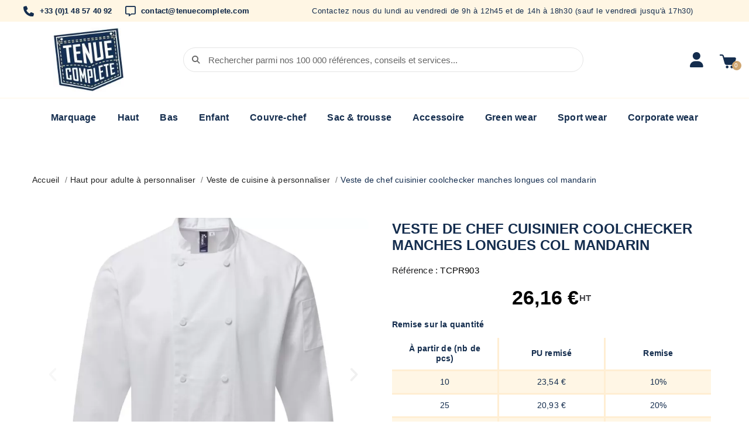

--- FILE ---
content_type: text/html; charset=utf-8
request_url: https://www.tenuecomplete.com/4891-veste-de-chef-cuisinier-coolchecker-manches-longues-col-mandarin.html
body_size: 20136
content:
<!DOCTYPE html><html lang=fr-FR><head><script>window.axeptioSettings = {
  clientId: "696e0ebfd36f2062d164425e",
  cookiesVersion: "6eb05d38-47c9-4964-a335-fd8cfe7b4859",
  googleConsentMode: {
    default: {
      analytics_storage: "denied",
      ad_storage: "denied",
      ad_user_data: "denied",
      ad_personalization: "denied",
      wait_for_update: 500
    }
  }
};
 
(function(d, s) {
  var t = d.getElementsByTagName(s)[0], e = d.createElement(s);
  e.async = true; e.src = "//static.axept.io/sdk.js";
  t.parentNode.insertBefore(e, t);
})(document, "script");</script><meta charset=utf-8><meta content="ie=edge" http-equiv=x-ua-compatible><link crossorigin="" href=https://js.stripe.com rel=preconnect><link crossorigin="" href=https://api.stripe.com rel=preconnect><link href=https://js.stripe.com rel=dns-prefetch><link href=https://api.stripe.com rel=dns-prefetch><link crossorigin="" href=https://fonts.googleapis.com rel=preconnect><link crossorigin="" href=https://fonts.gstatic.com rel=preconnect><title>Veste de chef cuisinier coolchecker manches longues col mandarin</title><meta content="" name=description><meta content="" name=keywords><meta content="index, follow" name=robots><link href=https://www.tenuecomplete.com/4891-veste-de-chef-cuisinier-coolchecker-manches-longues-col-mandarin.html rel=canonical><meta content="Veste de chef cuisinier coolchecker manches longues col mandarin" property=og:title><meta content="" property=og:description><meta content=https://www.tenuecomplete.com/4891-veste-de-chef-cuisinier-coolchecker-manches-longues-col-mandarin.html property=og:url><meta content="TENUE COMPLETE" property=og:site_name><meta content="width=device-width, initial-scale=1" name=viewport><link href=https://www.tenuecomplete.com/img/favicon.ico?1692691648 rel=icon type=image/vnd.microsoft.icon><link href=https://www.tenuecomplete.com/img/favicon.ico?1692691648 rel="shortcut icon" type=image/x-icon><script>var ASSearchUrl = "https:\/\/www.tenuecomplete.com\/module\/pm_advancedsearch4\/advancedsearch4";
        var LS_Meta = {"v":"6.6.12"};
        var as4_orderBySalesAsc = "Meilleures ventes en dernier";
        var as4_orderBySalesDesc = "Meilleures ventes en premier";
        var ircConfig = {"sitekey":"6LfgI0QpAAAAAAPZ-ruIpooNleSYmUnNUN1q2REQ","theme":"light","pos":"right","offset":14,"forms":["contact","review","newsletter","register","resetpass","login"]};
        var order_button_content = "Cr\u00e9er un devis";
        var prestashop = {"cart":{"products":[],"totals":{"total":{"type":"total","label":"Total","amount":0,"value":"0,00\u00a0\u20ac"},"total_including_tax":{"type":"total","label":"Total TTC","amount":0,"value":"0,00\u00a0\u20ac"},"total_excluding_tax":{"type":"total","label":"Total HT\u00a0:","amount":0,"value":"0,00\u00a0\u20ac"}},"subtotals":{"products":{"type":"products","label":"Sous-total","amount":0,"value":"0,00\u00a0\u20ac"},"discounts":null,"shipping":{"type":"shipping","label":"Livraison","amount":0,"value":""},"tax":{"type":"tax","label":"Taxes","amount":0,"value":"0,00\u00a0\u20ac"}},"products_count":0,"summary_string":"0 articles","vouchers":{"allowed":1,"added":[]},"discounts":[],"minimalPurchase":0,"minimalPurchaseRequired":""},"currency":{"id":1,"name":"Euro","iso_code":"EUR","iso_code_num":"978","sign":"\u20ac"},"customer":{"lastname":"","firstname":"","email":null,"birthday":"0000-00-00","newsletter":0,"newsletter_date_add":"0000-00-00 00:00:00","optin":0,"website":null,"company":null,"siret":null,"ape":null,"is_logged":false,"gender":{"type":null,"name":null},"addresses":[]},"language":{"name":"Fran\u00e7ais (French)","iso_code":"fr","locale":"fr-FR","language_code":"fr","is_rtl":"0","date_format_lite":"d\/m\/Y","date_format_full":"d\/m\/Y H:i:s","id":1},"page":{"title":"","canonical":"https:\/\/www.tenuecomplete.com\/4891-veste-de-chef-cuisinier-coolchecker-manches-longues-col-mandarin.html","meta":{"title":"Veste de chef cuisinier coolchecker manches longues col mandarin","description":"","keywords":"","robots":"index"},"page_name":"product","body_classes":{"lang-fr":true,"lang-rtl":false,"country-FR":true,"currency-EUR":true,"layout-full-width":true,"page-product":true,"tax-display-enabled":true,"page-customer-account":false,"product-id-4891":true,"product-Veste de chef cuisinier coolchecker manches longues col mandarin":true,"product-id-category-100":true,"product-id-manufacturer-53":true,"product-id-supplier-27":true,"product-available-for-order":true},"admin_notifications":[],"password-policy":{"feedbacks":{"0":"Tr\u00e8s faible","1":"Faible","2":"Moyenne","3":"Fort","4":"Tr\u00e8s fort","Straight rows of keys are easy to guess":"Les suites de touches sur le clavier sont faciles \u00e0 deviner","Short keyboard patterns are easy to guess":"Les mod\u00e8les courts sur le clavier sont faciles \u00e0 deviner.","Use a longer keyboard pattern with more turns":"Utilisez une combinaison de touches plus longue et plus complexe.","Repeats like \"aaa\" are easy to guess":"Les r\u00e9p\u00e9titions (ex. : \"aaa\") sont faciles \u00e0 deviner.","Repeats like \"abcabcabc\" are only slightly harder to guess than \"abc\"":"Les r\u00e9p\u00e9titions (ex. : \"abcabcabc\") sont seulement un peu plus difficiles \u00e0 deviner que \"abc\".","Sequences like abc or 6543 are easy to guess":"Sequences like \"abc\" or \"6543\" are easy to guess","Recent years are easy to guess":"Les ann\u00e9es r\u00e9centes sont faciles \u00e0 deviner.","Dates are often easy to guess":"Les dates sont souvent faciles \u00e0 deviner.","This is a top-10 common password":"Ce mot de passe figure parmi les 10 mots de passe les plus courants.","This is a top-100 common password":"Ce mot de passe figure parmi les 100 mots de passe les plus courants.","This is a very common password":"Ceci est un mot de passe tr\u00e8s courant.","This is similar to a commonly used password":"Ce mot de passe est similaire \u00e0 un mot de passe couramment utilis\u00e9.","A word by itself is easy to guess":"Un mot seul est facile \u00e0 deviner.","Names and surnames by themselves are easy to guess":"Les noms et les surnoms seuls sont faciles \u00e0 deviner.","Common names and surnames are easy to guess":"Les noms et les pr\u00e9noms courants sont faciles \u00e0 deviner.","Use a few words, avoid common phrases":"Utilisez quelques mots, \u00e9vitez les phrases courantes.","No need for symbols, digits, or uppercase letters":"Pas besoin de symboles, de chiffres ou de majuscules.","Avoid repeated words and characters":"\u00c9viter de r\u00e9p\u00e9ter les mots et les caract\u00e8res.","Avoid sequences":"\u00c9viter les s\u00e9quences.","Avoid recent years":"\u00c9vitez les ann\u00e9es r\u00e9centes.","Avoid years that are associated with you":"\u00c9vitez les ann\u00e9es qui vous sont associ\u00e9es.","Avoid dates and years that are associated with you":"\u00c9vitez les dates et les ann\u00e9es qui vous sont associ\u00e9es.","Capitalization doesn't help very much":"Les majuscules ne sont pas tr\u00e8s utiles.","All-uppercase is almost as easy to guess as all-lowercase":"Un mot de passe tout en majuscules est presque aussi facile \u00e0 deviner qu'un mot de passe tout en minuscules.","Reversed words aren't much harder to guess":"Les mots invers\u00e9s ne sont pas beaucoup plus difficiles \u00e0 deviner.","Predictable substitutions like '@' instead of 'a' don't help very much":"Predictable substitutions like \"@\" instead of \"a\" don't help very much","Add another word or two. Uncommon words are better.":"Ajoutez un autre mot ou deux. Pr\u00e9f\u00e9rez les mots peu courants."}}},"shop":{"name":"TENUE COMPLETE","logo":"https:\/\/www.tenuecomplete.com\/img\/logo-1685434370.jpg","stores_icon":"https:\/\/www.tenuecomplete.com\/img\/logo_stores.png","favicon":"https:\/\/www.tenuecomplete.com\/img\/favicon.ico"},"core_js_public_path":"\/themes\/","urls":{"base_url":"https:\/\/www.tenuecomplete.com\/","current_url":"https:\/\/www.tenuecomplete.com\/4891-veste-de-chef-cuisinier-coolchecker-manches-longues-col-mandarin.html","shop_domain_url":"https:\/\/www.tenuecomplete.com","img_ps_url":"https:\/\/www.tenuecomplete.com\/img\/","img_cat_url":"https:\/\/www.tenuecomplete.com\/img\/c\/","img_lang_url":"https:\/\/www.tenuecomplete.com\/img\/l\/","img_prod_url":"https:\/\/www.tenuecomplete.com\/img\/p\/","img_manu_url":"https:\/\/www.tenuecomplete.com\/img\/m\/","img_sup_url":"https:\/\/www.tenuecomplete.com\/img\/su\/","img_ship_url":"https:\/\/www.tenuecomplete.com\/img\/s\/","img_store_url":"https:\/\/www.tenuecomplete.com\/img\/st\/","img_col_url":"https:\/\/www.tenuecomplete.com\/img\/co\/","img_url":"https:\/\/www.tenuecomplete.com\/themes\/classic\/assets\/img\/","css_url":"https:\/\/www.tenuecomplete.com\/themes\/classic\/assets\/css\/","js_url":"https:\/\/www.tenuecomplete.com\/themes\/classic\/assets\/js\/","pic_url":"https:\/\/www.tenuecomplete.com\/upload\/","theme_assets":"https:\/\/www.tenuecomplete.com\/themes\/classic\/assets\/","child_theme_assets":"https:\/\/www.tenuecomplete.com\/themes\/tenuecomplete_v1_0_1\/assets\/","child_img_url":"https:\/\/www.tenuecomplete.com\/themes\/tenuecomplete_v1_0_1\/assets\/img\/","child_css_url":"https:\/\/www.tenuecomplete.com\/themes\/tenuecomplete_v1_0_1\/assets\/css\/","child_js_url":"https:\/\/www.tenuecomplete.com\/themes\/tenuecomplete_v1_0_1\/assets\/js\/","pages":{"address":"https:\/\/www.tenuecomplete.com\/adresse","addresses":"https:\/\/www.tenuecomplete.com\/adresses","authentication":"https:\/\/www.tenuecomplete.com\/connexion","manufacturer":"https:\/\/www.tenuecomplete.com\/marque","cart":"https:\/\/www.tenuecomplete.com\/panier","category":"https:\/\/www.tenuecomplete.com\/index.php?controller=category","cms":"https:\/\/www.tenuecomplete.com\/index.php?controller=cms","contact":"https:\/\/www.tenuecomplete.com\/nous-contacter","discount":"https:\/\/www.tenuecomplete.com\/reduction","guest_tracking":"https:\/\/www.tenuecomplete.com\/suivi-commande-invite","history":"https:\/\/www.tenuecomplete.com\/historique-commandes","identity":"https:\/\/www.tenuecomplete.com\/identite","index":"https:\/\/www.tenuecomplete.com\/","my_account":"https:\/\/www.tenuecomplete.com\/mon-compte","order_confirmation":"https:\/\/www.tenuecomplete.com\/confirmation-commande","order_detail":"https:\/\/www.tenuecomplete.com\/index.php?controller=order-detail","order_follow":"https:\/\/www.tenuecomplete.com\/suivi-commande","order":"https:\/\/www.tenuecomplete.com\/commande","order_return":"https:\/\/www.tenuecomplete.com\/index.php?controller=order-return","order_slip":"https:\/\/www.tenuecomplete.com\/avoirs","pagenotfound":"https:\/\/www.tenuecomplete.com\/page-introuvable","password":"https:\/\/www.tenuecomplete.com\/recuperation-mot-de-passe","pdf_invoice":"https:\/\/www.tenuecomplete.com\/index.php?controller=pdf-invoice","pdf_order_return":"https:\/\/www.tenuecomplete.com\/index.php?controller=pdf-order-return","pdf_order_slip":"https:\/\/www.tenuecomplete.com\/index.php?controller=pdf-order-slip","prices_drop":"https:\/\/www.tenuecomplete.com\/promotions","product":"https:\/\/www.tenuecomplete.com\/index.php?controller=product","registration":"https:\/\/www.tenuecomplete.com\/inscription","search":"https:\/\/www.tenuecomplete.com\/recherche","sitemap":"https:\/\/www.tenuecomplete.com\/plan-site","stores":"https:\/\/www.tenuecomplete.com\/index.php?controller=stores","supplier":"https:\/\/www.tenuecomplete.com\/fournisseur","brands":"https:\/\/www.tenuecomplete.com\/marque","register":"https:\/\/www.tenuecomplete.com\/inscription","order_login":"https:\/\/www.tenuecomplete.com\/commande?login=1"},"alternative_langs":[],"actions":{"logout":"https:\/\/www.tenuecomplete.com\/?mylogout="},"no_picture_image":{"bySize":{"small_default":{"url":"https:\/\/www.tenuecomplete.com\/img\/p\/fr-default-small_default.jpg","width":98,"height":98},"cart_default":{"url":"https:\/\/www.tenuecomplete.com\/img\/p\/fr-default-cart_default.jpg","width":125,"height":125},"home_default":{"url":"https:\/\/www.tenuecomplete.com\/img\/p\/fr-default-home_default.jpg","width":250,"height":250},"medium_default":{"url":"https:\/\/www.tenuecomplete.com\/img\/p\/fr-default-medium_default.jpg","width":452,"height":452},"large_default":{"url":"https:\/\/www.tenuecomplete.com\/img\/p\/fr-default-large_default.jpg","width":800,"height":800}},"small":{"url":"https:\/\/www.tenuecomplete.com\/img\/p\/fr-default-small_default.jpg","width":98,"height":98},"medium":{"url":"https:\/\/www.tenuecomplete.com\/img\/p\/fr-default-home_default.jpg","width":250,"height":250},"large":{"url":"https:\/\/www.tenuecomplete.com\/img\/p\/fr-default-large_default.jpg","width":800,"height":800},"legend":""}},"configuration":{"display_taxes_label":true,"display_prices_tax_incl":false,"is_catalog":false,"show_prices":true,"opt_in":{"partner":false},"quantity_discount":{"type":"discount","label":"Remise en %"},"voucher_enabled":1,"return_enabled":0},"field_required":[],"breadcrumb":{"links":[{"title":"Accueil","url":"https:\/\/www.tenuecomplete.com\/"},{"title":"Haut pour adulte \u00e0 personnaliser","url":"https:\/\/www.tenuecomplete.com\/6-haut-adulte-personnalise"},{"title":"Veste de cuisine \u00e0 personnaliser","url":"https:\/\/www.tenuecomplete.com\/100-veste-de-cuisine-personnalisee"},{"title":"Veste de chef cuisinier coolchecker manches longues col mandarin","url":"https:\/\/www.tenuecomplete.com\/4891-veste-de-chef-cuisinier-coolchecker-manches-longues-col-mandarin.html"}],"count":4},"link":{"protocol_link":"https:\/\/","protocol_content":"https:\/\/"},"time":1769104406,"static_token":"8bab5bca5151fb70b47a22cf26435b4b","token":"cf055426bc2cadbebfb79dc8f47f865e","debug":false};
        var psemailsubscription_subscription = "https:\/\/www.tenuecomplete.com\/module\/ps_emailsubscription\/subscription";</script><link href="https://fonts.googleapis.com/css?family=DM+Sans:regular,500,700&amp;subset=latin,latin-ext" rel=stylesheet><link data-ccc="theme-main module-gls-frontcss layerslider ce-font-awesome ls-google-fonts swiper elementor-frontend widget-product-images widget-product widget-product-meta widget-form widget-product-variants widget-product-quantity font-awesome-4-shim widget-social-icons widget-icon-list widget-ajax-search widget-nav-menu widget-shopping-cart widget-alert widget-image-box widget-email-subscription elementor-icons-ce-icons elementor-icons-fa-solid elementor-icons-fa-regular elementor-icons-fa-brands ce-icons ce-kit-9 elementor-post-7170101 elementor-post-2170101 elementor-post-4170101 4b0ba81e5e302601ee70d4a73990daf162303975 jquery-ui jquery-ui-theme modules-pm_advancedsearch4-css-ui_slider modules-pm_advancedsearch4-css-main modules-pm_advancedsearch4-css-dyn selectize/selectize.css theme-custom" href=https://www.tenuecomplete.com/themes/tenuecomplete_v1_0_1/assets/cache/theme-4cff7e1064.css rel=stylesheet><script>var ceFrontendConfig = {"environmentMode":{"edit":false,"isScriptDebug":false},"is_rtl":false,"breakpoints":{"xs":0,"sm":480,"md":768,"lg":1025,"xl":1440,"xxl":1600},"responsive":{"hasCustomBreakpoints":false},"version":"2.14.0","urls":{"assets":"\/\/www.tenuecomplete.com\/modules\/creativeelements\/views\/"},"i18n":{"close":"Fermer","zoom":"Zoom","fullscreen":"Plein \u00e9cran","prevSlideMessage":"Pr\u00e9c\u00e9dent","nextSlideMessage":"Suivant","paginationBulletMessage":"Aller \u00e0 {{index}}"},"productQuickView":0,"settings":{"page":[],"general":{"elementor_global_image_lightbox":"1","elementor_lightbox_enable_counter":"yes","elementor_lightbox_enable_fullscreen":"yes","elementor_lightbox_enable_zoom":"yes","elementor_lightbox_title_src":"title","elementor_lightbox_description_src":"caption"},"editorPreferences":[]},"post":{"id":"4891030101","title":"Veste%20de%20chef%20cuisinier%20coolchecker%20manches%20longues%20col%20mandarin","excerpt":""}};</script><link as=font crossorigin="" href=/modules/creativeelements/views/lib/ceicons/fonts/ceicons.woff2?8goggd rel=preload type=font/woff2><script id=adpmicrodatos-organization-ps17v5.6.3 type=application/ld+json>{
    "name" : "TENUE COMPLETE",
    "url" : "https:\/\/www.tenuecomplete.com\/",
    "logo" : [
    	{

    	"@type" : "ImageObject",
    	"url" : "https://www.tenuecomplete.com/img/logo-1685434370.jpg"
    	}
    ],
        "email" : "contact@tenuecomplete.com",
    			"address": {
	    "@type": "PostalAddress",
	    "addressLocality": "MONTREUIL",
	    "postalCode": "93100",
	    "streetAddress": "70 boulevard Chanzy",
	    "addressRegion": "",
	    "addressCountry": "FR"
	},
			"contactPoint" : [
		{
			"@type" : "ContactPoint",
	    	"telephone" : "0033 (0)1 48 57 40 92 - contact@tenuecomplete.com - www.tenuecomplete.com",
	    	"contactType" : "customer service",
			"contactOption": "TollFree",
	    	"availableLanguage": [ 
	    			    				    				"Fran\u00e7ais (French)"
	    				    			    	]
	    } 
	],
			
	"@context": "http://schema.org",
	"@type" : "Organization"
}</script><script id=adpmicrodatos-webpage-ps17v5.6.3 type=application/ld+json>{
    "@context": "http://schema.org",
    "@type" : "WebPage",
    "isPartOf": [{
        "@type":"WebSite",
        "url":  "https://www.tenuecomplete.com/",
        "name": "TENUE COMPLETE"
    }],
    "name": "Veste de chef cuisinier coolchecker manches longues col mandarin",
    "url": "https://www.tenuecomplete.com/4891-veste-de-chef-cuisinier-coolchecker-manches-longues-col-mandarin.html"
}</script><script id=adpmicrodatos-breadcrumblist-ps17v5.6.3 type=application/ld+json>{
        "itemListElement": [
            {
                "item": "https:\/\/www.tenuecomplete.com\/",
                "name": "Accueil",
                "position": 1,
                "@type": "ListItem"
            }, 
            {
                "item": "https:\/\/www.tenuecomplete.com\/6-haut-adulte-personnalise",
                "name": "Haut pour adulte \u00e0 personnaliser",
                "position": 2,
                "@type": "ListItem"
            }, 
            {
                "item": "https:\/\/www.tenuecomplete.com\/100-veste-de-cuisine-personnalisee",
                "name": "Veste de cuisine \u00e0 personnaliser",
                "position": 3,
                "@type": "ListItem"
            } 
        ],
        "@context": "https://schema.org/",
        "@type": "BreadcrumbList"
    }</script><script id=adpmicrodatos-product-ps17v5.6.3 type=application/ld+json>{
    "name": "Veste de chef cuisinier coolchecker manches longues col mandarin",
    "image": ["https:\/\/www.tenuecomplete.com\/72111-large_default\/veste-de-chef-cuisinier-coolchecker-manches-longues-col-mandarin.jpg","https:\/\/www.tenuecomplete.com\/72112-large_default\/veste-de-chef-cuisinier-coolchecker-manches-longues-col-mandarin.jpg"],
    "url": "https:\/\/www.tenuecomplete.com\/4891-263857-veste-de-chef-cuisinier-coolchecker-manches-longues-col-mandarin.html#\/2-couleurs-blanc\/57-taille-xs",
    "inProductGroupWithID": 4891,
    "productID": "4891-263857",
            "gtin13": "5056578054711",
        "category": "veste-de-cuisine-personnalisee",
    "sku": "TCPR903",
    "mpn": "PR903",
    "brand": {
        "@type": "Brand",
        "name": "PREMIER"
    },
     "offers": {
        "availability": "https://schema.org/InStock",
              "price": "26.16",
          "priceCurrency": "EUR",
        "url": "https:\/\/www.tenuecomplete.com\/4891-263857-veste-de-chef-cuisinier-coolchecker-manches-longues-col-mandarin.html#\/2-couleurs-blanc\/57-taille-xs",
              "itemCondition": "https://schema.org/NewCondition",
                "seller":{
            "name": "TENUE COMPLETE",
            "@type": "Organization"
        },
              "@type": "Offer"
  },    "@context": "https://schema.org/",
    "@type": "Product"
}</script><style></style><script>var jprestaUpdateCartDirectly = 1;
                var jprestaUseCreativeElements = 1;</script><script>pcRunDynamicModulesJs = function() {
// Autoconf - 2025-10-28T14:17:36+00:00
// creativeelements
// Cart is refreshed from HTML to be faster
};</script><script async src="https://www.googletagmanager.com/gtag/js?id=G-YQFB7J8END"></script><script>window.dataLayer = window.dataLayer || [];
  function gtag(){dataLayer.push(arguments);}
  gtag('js', new Date());
  gtag(
    'config',
    'G-YQFB7J8END',
    {
      'debug_mode':false
      , 'anonymize_ip': true                }
  );</script><meta content="Powered by Creative Slider 6.6.12 - Multi-Purpose, Responsive, Parallax, Mobile-Friendly Slider Module for PrestaShop." name=generator><script>(function(w,d,s,l,i){w[l]=w[l]||[];w[l].push({'gtm.start':
new Date().getTime(),event:'gtm.js'});var f=d.getElementsByTagName(s)[0],
j=d.createElement(s),dl=l!='dataLayer'?'&l='+l:'';j.async=true;j.src=
'https://www.googletagmanager.com/gtm.js?id='+i+dl;f.parentNode.insertBefore(j,f);
})(window,document,'script','dataLayer','GTM-P6PMDZ2Z');</script><script type=application/ld+json>{
	"@context": "https://schema.org/",
	"@type": "Product",
	"name": "Veste de chef cuisinier coolchecker manches longues col mandarin",
	"description": "",
	"category": "Veste de cuisine à personnaliser",
	"image" :"https://www.tenuecomplete.com/72107-home_default/veste-de-chef-cuisinier-coolchecker-manches-longues-col-mandarin.jpg",
	"sku": "TCPR903",
	"mpn": "PR903",
	"brand": {
		"@type": "Brand",
		"name": "PREMIER"
	},
	"weight": {
			"@context": "https://schema.org",
			"@type": "QuantitativeValue",
			"value": "0.360000",
			"unitCode": "kg"
	},
	"offers": {
		"@type": "Offer",
		"priceCurrency": "EUR",
		"name": "Veste de chef cuisinier coolchecker manches longues col mandarin",
		"price": "26.16",
		"url": "https://www.tenuecomplete.com/4891-263857-veste-de-chef-cuisinier-coolchecker-manches-longues-col-mandarin.html#/2-couleurs-blanc/57-taille-xs",
		"priceValidUntil": "2026-02-06",
			"image": ["https://www.tenuecomplete.com/72112-large_default/veste-de-chef-cuisinier-coolchecker-manches-longues-col-mandarin.jpg","https://www.tenuecomplete.com/72111-large_default/veste-de-chef-cuisinier-coolchecker-manches-longues-col-mandarin.jpg"],
			"sku": "TCPR903",
		"mpn": "PR903",
				"availability": "https://schema.org/InStock",
		"seller": {
			"@type": "Organization",
			"name": "TENUE COMPLETE"
		}
	},
	"url": "https://www.tenuecomplete.com/4891-263857-veste-de-chef-cuisinier-coolchecker-manches-longues-col-mandarin.html#/2-couleurs-blanc/57-taille-xs"
}</script><meta content=product property=og:type><meta content=https://www.tenuecomplete.com/72107-large_default/veste-de-chef-cuisinier-coolchecker-manches-longues-col-mandarin.jpg property=og:image><meta content=26.16 property=product:pretax_price:amount><meta content=EUR property=product:pretax_price:currency><meta content=26.16 property=product:price:amount><meta content=EUR property=product:price:currency><meta content=0.360000 property=product:weight:value><meta content=kg property=product:weight:units> <body class="ce-kit-9 ce-theme ce-theme-7 country-fr currency-eur elementor-page elementor-page-4891030101 lang-fr layout-full-width page-product product-available-for-order product-id-4891 product-id-category-100 product-id-manufacturer-53 product-id-supplier-27 product-veste-de-chef-cuisinier-coolchecker-manches-longues-col-mandarin tax-display-enabled" id=product><noscript><iframe height=0 src="https://www.googletagmanager.com/ns.html?id=GTM-P6PMDZ2Z" style=display:none;visibility:hidden width=0></iframe></noscript> <main><header id=header><div class="elementor elementor-2170101" data-elementor-id=2170101 data-elementor-type=header><div class=elementor-section-wrap><section class="elementor-element elementor-element-226c40a6 elementor-section elementor-section-boxed elementor-section-content-middle elementor-section-height-default elementor-top-section" data-element_type=section data-id=226c40a6 data-settings='{"background_background":"classic"}'><div class="elementor-column-gap-default elementor-container"><div class=elementor-row><div class="ce-mobile-valign-center elementor-col-50 elementor-column elementor-element elementor-element-906d906 elementor-top-column" data-element_type=column data-id=906d906><div class="elementor-column-wrap elementor-element-populated"><div class=elementor-widget-wrap><div class="elementor-align-left elementor-element elementor-element-64efd8bc elementor-icon-list--layout-inline elementor-list-item-link-full_width elementor-widget elementor-widget-icon-list elementor-widget__width-auto" data-element_type=widget data-id=64efd8bc data-widget_type=icon-list.default><div class=elementor-widget-container><ul class="elementor-icon-list-items elementor-inline-items" role=none><li class=elementor-icon-list-item><span aria-hidden=true class=elementor-icon-list-icon><i class="fa-phone fas"></i></span><span class=elementor-icon-list-text>+33 (0)1 48 57 40 92</span></ul></div></div><div class="elementor-align-left elementor-element elementor-element-176bd4cd elementor-icon-list--layout-inline elementor-list-item-link-full_width elementor-widget elementor-widget-icon-list elementor-widget__width-auto" data-element_type=widget data-id=176bd4cd data-widget_type=icon-list.default><div class=elementor-widget-container><ul class="elementor-icon-list-items elementor-inline-items" role=none><li class=elementor-icon-list-item><span aria-hidden=true class=elementor-icon-list-icon><i class="fa-message far"></i></span><span class=elementor-icon-list-text>contact@tenuecomplete.com</span></ul></div></div></div></div></div><div class="elementor-col-50 elementor-column elementor-element elementor-element-43da8ddd elementor-hidden-phone elementor-top-column" data-element_type=column data-id=43da8ddd><div class="elementor-column-wrap elementor-element-populated"><div class=elementor-widget-wrap><div class="elementor-element elementor-element-4922e0dc elementor-hidden-phone elementor-widget elementor-widget-heading" data-element_type=widget data-id=4922e0dc data-widget_type=heading.default><div class=elementor-widget-container><span class=elementor-heading-title>Contactez nous du lundi au vendredi de 9h à 12h45 et de 14h à 18h30 (sauf le vendredi jusqu'à 17h30)</span></div></div></div></div></div></div></div></section><section class="elementor-element elementor-element-624864e5 elementor-section elementor-section-boxed elementor-section-content-middle elementor-section-height-default elementor-section-height-min-height elementor-section-items-middle elementor-top-section" data-element_type=section data-id=624864e5 data-settings='{"background_background":"classic","sticky":"top","sticky_on":["desktop","tablet","mobile"],"sticky_offset":0,"sticky_effects_offset":0}'><div class="elementor-column-gap-default elementor-container"><div class=elementor-row><div class="elementor-col-33 elementor-column elementor-element elementor-element-1b370b78 elementor-top-column" data-element_type=column data-id=1b370b78><div class="elementor-column-wrap elementor-element-populated"><div class=elementor-widget-wrap><div class="elementor-element elementor-element-289d405 elementor-widget elementor-widget-image elementor-widget-theme-site-logo" data-element_type=widget data-id=289d405 data-widget_type=theme-site-logo.default><div class=elementor-widget-container><a href=https://www.tenuecomplete.com/><img alt="TENUE COMPLETE" height=138 src=/img/logo-1685434370.jpg width=151></a></div> </div> </div></div></div><div class="elementor-col-33 elementor-column elementor-element elementor-element-e958a3e elementor-hidden-phone elementor-top-column" data-element_type=column data-id=e958a3e><div class="elementor-column-wrap elementor-element-populated"><div class=elementor-widget-wrap><div class="elementor-element elementor-element-6696ecbc elementor-search--align-center elementor-search--skin-minimal elementor-widget elementor-widget-ajax-search" data-element_type=widget data-id=6696ecbc data-settings={&quot;skin&quot;:&quot;minimal&quot;,&quot;list_limit&quot;:5,&quot;show_description&quot;:&quot;yes&quot;,&quot;show_image&quot;:&quot;yes&quot;,&quot;show_category&quot;:&quot;yes&quot;,&quot;show_price&quot;:&quot;yes&quot;} data-widget_type=ajax-search.default><div class=elementor-widget-container><form action=https://www.tenuecomplete.com/recherche class=elementor-search method=get role=search><div class=elementor-search__container><div aria-label=Rechercher class=elementor-search__icon><i aria-hidden=true class="fa-magnifying-glass fas"></i> </div> <input aria-autocomplete=list aria-expanded=false aria-haspopup=listbox class=elementor-search__input minlength=3 name=s placeholder="Rechercher parmi nos 100 000 références, conseils et services..." role=combobox type=search value=""> <div aria-hidden=true class="elementor-search__clear elementor-search__icon"><i class=ceicon-close></i></div></div> </form> </div> </div> </div></div></div><div class="ce-valign-center elementor-col-33 elementor-column elementor-element elementor-element-35f09f06 elementor-top-column" data-element_type=column data-id=35f09f06><div class="elementor-column-wrap elementor-element-populated"><div class=elementor-widget-wrap><div class="elementor-element elementor-element-37b07eb4 elementor-hidden-desktop elementor-hidden-tablet elementor-search--skin-topbar elementor-widget elementor-widget-ajax-search elementor-widget__width-auto" data-element_type=widget data-id=37b07eb4 data-settings={&quot;skin&quot;:&quot;topbar&quot;,&quot;list_limit&quot;:10,&quot;show_image&quot;:&quot;yes&quot;,&quot;show_category&quot;:&quot;yes&quot;,&quot;show_price&quot;:&quot;yes&quot;} data-widget_type=ajax-search.default><div class=elementor-widget-container><form action=https://www.tenuecomplete.com/recherche class=elementor-search method=get role=search><div aria-controls=elementor-search__container-37b07eb4 aria-expanded=false aria-label=Rechercher class=elementor-search__toggle role=button tabindex=0><i aria-hidden=true class=ceicon-search-minimal></i> </div> <div aria-labelledby=elementor-search__label-37b07eb4 class=elementor-search__container id=elementor-search__container-37b07eb4 role=dialog><div class=elementor-search__label id=elementor-search__label-37b07eb4>Rechercher parmi nos 100 000 références...</div> <div class=elementor-search__input-wrapper><input aria-autocomplete=list aria-expanded=false aria-haspopup=listbox class=elementor-search__input minlength=3 name=s placeholder="" role=combobox type=search value=""> <div aria-hidden=true class="elementor-search__clear elementor-search__icon"><i class=ceicon-close></i></div></div> <div aria-label=Fermer class=dialog-lightbox-close-button role=button tabindex=0><i aria-hidden=true class=ceicon-close></i> </div></div></form> </div> </div> <div class="elementor-element elementor-element-39803588 elementor-widget elementor-widget-nav-menu elementor-widget-sign-in elementor-widget__width-auto" data-element_type=widget data-id=39803588 data-settings={&quot;align_submenu&quot;:&quot;left&quot;,&quot;show_submenu_on&quot;:&quot;click&quot;,&quot;submenu_icon&quot;:{&quot;value&quot;:&quot;&quot;,&quot;library&quot;:&quot;&quot;},&quot;layout&quot;:&quot;horizontal&quot;} data-widget_type=sign-in.default><div class=elementor-widget-container><nav aria-label="Menu utilisateur" class="ce-user-menu elementor-nav--layout-horizontal elementor-nav--main elementor-nav__container"><ul class=elementor-nav id=usermenu-39803588 role=none><li class="menu-item menu-item-account-0 menu-item-type-account"><a aria-label="Mon compte" class=elementor-item href=https://www.tenuecomplete.com/mon-compte><i class="fa-user fas"></i> </a> </ul> </nav> </div> </div> <div class="elementor-cart--items-indicator-bubble elementor-element elementor-element-11ec41f9 elementor-widget elementor-widget-shopping-cart elementor-widget__width-auto" data-element_type=widget data-id=11ec41f9 data-settings="{&quot;modal_url&quot;:&quot;https:\/\/www.tenuecomplete.com\/module\/creativeelements\/ajax&quot;,&quot;labels&quot;:{&quot;gift&quot;:&quot;Cadeau&quot;,&quot;facetLabelFacetValue&quot;:&quot;%facet_label%: %facet_value%&quot;,&quot;productDetails&quot;:&quot;D\u00e9tails du produit&quot;,&quot;regularPrice&quot;:&quot;Prix de base&quot;,&quot;removeFromCart&quot;:&quot;supprimer du panier&quot;},&quot;action_show_modal&quot;:&quot;yes&quot;}" data-widget_type=shopping-cart.default><div class=elementor-widget-container><div class=elementor-cart__toggle><a class="elementor-button elementor-size-sm" href="https://www.tenuecomplete.com/panier?action=show"><span aria-hidden=true class=elementor-button-icon data-counter=0><i class="ceicon ceicon-trolley-solid"></i> </span> <span class=elementor-button-text>0,00 €</span></a> </div> </div> </div></div></div></div></div></div></section><section class="elementor-element elementor-element-297c455 elementor-section elementor-section-boxed elementor-section-height-default elementor-top-section" data-element_type=section data-id=297c455><div class="elementor-column-gap-default elementor-container"><div class=elementor-row><div class="ce-valign-center ce-widgets-space--gap elementor-col-100 elementor-column elementor-element elementor-element-c5f93d7 elementor-top-column" data-element_type=column data-id=c5f93d7><div class="elementor-column-wrap elementor-element-populated"><div class=elementor-widget-wrap><div class="elementor-element elementor-element-c053465 elementor-nav--align-center elementor-nav--burger elementor-nav--dropdown-tablet elementor-nav--stretch elementor-nav--text-align-aside elementor-nav--toggle elementor-widget elementor-widget-nav-menu" data-element_type=widget data-id=c053465 data-settings="{&quot;full_width&quot;:&quot;stretch&quot;,&quot;layout&quot;:&quot;horizontal&quot;,&quot;submenu_icon&quot;:{&quot;value&quot;:&quot;fas fa-caret-down&quot;,&quot;library&quot;:&quot;fa-solid&quot;},&quot;show_submenu_on&quot;:&quot;hover&quot;,&quot;animation_dropdown&quot;:&quot;toggle&quot;,&quot;toggle&quot;:&quot;burger&quot;}" data-widget_type=nav-menu.default><div class=elementor-widget-container><nav aria-label="Menu principal" class="e--animation-fade e--pointer-underline elementor-nav--layout-horizontal elementor-nav--main elementor-nav-menu elementor-nav__container"><ul class=elementor-nav id=menu-1-c053465><li class="menu-item menu-item-lnk-marquage menu-item-type-link"><a class=elementor-item href=https://www.tenuecomplete.com/3-marquage-textile> Marquage </a> <li class="menu-item menu-item-lnk-haut menu-item-type-link"><a class=elementor-item href=https://www.tenuecomplete.com/6-haut-vetement-adulte> Haut </a> <li class="menu-item menu-item-lnk-bas menu-item-type-link"><a class=elementor-item href=https://www.tenuecomplete.com/9-bas-vetement-adulte> Bas </a> <li class="menu-item menu-item-lnk-enfant menu-item-type-link"><a class=elementor-item href=https://www.tenuecomplete.com/78-enfant-bebe> Enfant </a> <li class="menu-item menu-item-lnk-couvre-chef menu-item-type-link"><a class=elementor-item href=https://www.tenuecomplete.com/10-couvre-chef> Couvre-chef </a> <li class="menu-item menu-item-lnk-sac-trousse menu-item-type-link"><a class=elementor-item href=https://www.tenuecomplete.com/11-sac-trousse-pochon> Sac & trousse </a> <li class="menu-item menu-item-lnk-accessoire menu-item-type-link"><a class=elementor-item href=https://www.tenuecomplete.com/12-accessoire> Accessoire </a> <li class="menu-item menu-item-lnk-green-wear menu-item-type-link"><a class=elementor-item href=https://www.tenuecomplete.com/13-green-wear> Green wear </a> <li class="menu-item menu-item-lnk-sport-wear menu-item-type-link"><a class=elementor-item href=https://www.tenuecomplete.com/14-sport-wear> Sport wear </a> <li class="menu-item menu-item-lnk-corporate-wear menu-item-type-link"><a class=elementor-item href=https://www.tenuecomplete.com/15-corporate-wear> Corporate wear </a> </ul> </nav> <a aria-expanded=false aria-label=Menu class=elementor-menu-toggle href=javascript://toggle role=button><i aria-hidden=true class="ceicon ceicon-menu"></i> </a> <nav aria-label="Menu principal" class="elementor-nav--dropdown elementor-nav__container"><ul class=elementor-nav id=menu-2-c053465><li class="menu-item menu-item-lnk-marquage menu-item-type-link"><a class=elementor-item href=https://www.tenuecomplete.com/3-marquage-textile> Marquage </a> <li class="menu-item menu-item-lnk-haut menu-item-type-link"><a class=elementor-item href=https://www.tenuecomplete.com/6-haut-vetement-adulte> Haut </a> <li class="menu-item menu-item-lnk-bas menu-item-type-link"><a class=elementor-item href=https://www.tenuecomplete.com/9-bas-vetement-adulte> Bas </a> <li class="menu-item menu-item-lnk-enfant menu-item-type-link"><a class=elementor-item href=https://www.tenuecomplete.com/78-enfant-bebe> Enfant </a> <li class="menu-item menu-item-lnk-couvre-chef menu-item-type-link"><a class=elementor-item href=https://www.tenuecomplete.com/10-couvre-chef> Couvre-chef </a> <li class="menu-item menu-item-lnk-sac-trousse menu-item-type-link"><a class=elementor-item href=https://www.tenuecomplete.com/11-sac-trousse-pochon> Sac & trousse </a> <li class="menu-item menu-item-lnk-accessoire menu-item-type-link"><a class=elementor-item href=https://www.tenuecomplete.com/12-accessoire> Accessoire </a> <li class="menu-item menu-item-lnk-green-wear menu-item-type-link"><a class=elementor-item href=https://www.tenuecomplete.com/13-green-wear> Green wear </a> <li class="menu-item menu-item-lnk-sport-wear menu-item-type-link"><a class=elementor-item href=https://www.tenuecomplete.com/14-sport-wear> Sport wear </a> <li class="menu-item menu-item-lnk-corporate-wear menu-item-type-link"><a class=elementor-item href=https://www.tenuecomplete.com/15-corporate-wear> Corporate wear </a> </ul> </nav></div> </div> </div></div></div></div></div></section><section class="elementor-element elementor-element-02d07db elementor-section elementor-section-boxed elementor-section-height-default elementor-top-section" data-element_type=section data-id=02d07db><div class="elementor-column-gap-default elementor-container"><div class=elementor-row><div class="ce-widgets-space--gap elementor-col-100 elementor-column elementor-element elementor-element-9546484 elementor-top-column" data-element_type=column data-id=9546484><div class="elementor-column-wrap elementor-element-populated"><div class=elementor-widget-wrap></div></div></div></div></div></section><section class="elementor-element elementor-element-ebf3918 elementor-section elementor-section-boxed elementor-section-height-default elementor-top-section" data-element_type=section data-id=ebf3918><div class="elementor-column-gap-default elementor-container"><div class=elementor-row><div class="ce-widgets-space--gap elementor-col-100 elementor-column elementor-element elementor-element-234a413 elementor-top-column" data-element_type=column data-id=234a413><div class="elementor-column-wrap elementor-element-populated"><div class=elementor-widget-wrap><div class="elementor-element elementor-element-6839e54 elementor-widget elementor-widget-html" data-element_type=widget data-id=6839e54 data-widget_type=html.default><div class=elementor-widget-container><link href=https://fonts.googleapis.com rel=preconnect><link crossorigin="" href=https://fonts.gstatic.com rel=preconnect></div></div></div></div></div></div></div></section> </div> </div> </header> <section id=wrapper><aside id=notifications><div class="container notifications-container"></div> </aside> <div class=container><nav class=breadcrumb data-depth=4><ol><li><a href=https://www.tenuecomplete.com/><span>Accueil</span></a> <li><a href=https://www.tenuecomplete.com/6-haut-adulte-personnalise><span>Haut pour adulte à personnaliser</span></a> <li><a href=https://www.tenuecomplete.com/100-veste-de-cuisine-personnalisee><span>Veste de cuisine à personnaliser</span></a> <li><span>Veste de chef cuisinier coolchecker manches longues col mandarin</span> </ol> </nav> <div class=row><div class="col-xs-12 js-content-wrapper" id=content-wrapper><section id=content style="max-width: none"><form action=https://www.tenuecomplete.com/panier hidden id=add-to-cart-or-refresh method=post><input name=token type=hidden value=8bab5bca5151fb70b47a22cf26435b4b> <input id=product_page_product_id name=id_product type=hidden value=4891> <input id=product_customization_id name=id_customization type=hidden value=0> <input id=quantity_wanted name=qty type=hidden value=1> <input class=ce-add-to-cart data-button-action=add-to-cart type=submit></form> <div class="elementor elementor-7170101" data-elementor-id=7170101 data-elementor-type=product data-product="{&quot;id_shop_default&quot;:1,&quot;id_manufacturer&quot;:53,&quot;id_supplier&quot;:27,&quot;reference&quot;:&quot;TCPR903&quot;,&quot;is_virtual&quot;:&quot;0&quot;,&quot;delivery_in_stock&quot;:null,&quot;delivery_out_stock&quot;:null,&quot;id_category_default&quot;:100,&quot;on_sale&quot;:&quot;0&quot;,&quot;online_only&quot;:&quot;0&quot;,&quot;ecotax&quot;:0,&quot;minimal_quantity&quot;:1,&quot;low_stock_threshold&quot;:null,&quot;low_stock_alert&quot;:&quot;0&quot;,&quot;price&quot;:&quot;26,16\u00a0\u20ac&quot;,&quot;unity&quot;:&quot;&quot;,&quot;unit_price&quot;:&quot;&quot;,&quot;unit_price_ratio&quot;:0,&quot;additional_shipping_cost&quot;:&quot;0.000000&quot;,&quot;customizable&quot;:0,&quot;text_fields&quot;:0,&quot;uploadable_files&quot;:0,&quot;redirect_type&quot;:&quot;301-category&quot;,&quot;id_type_redirected&quot;:0,&quot;available_for_order&quot;:&quot;1&quot;,&quot;available_date&quot;:null,&quot;show_condition&quot;:&quot;1&quot;,&quot;condition&quot;:&quot;new&quot;,&quot;show_price&quot;:&quot;1&quot;,&quot;indexed&quot;:&quot;1&quot;,&quot;visibility&quot;:&quot;both&quot;,&quot;cache_default_attribute&quot;:263857,&quot;advanced_stock_management&quot;:&quot;0&quot;,&quot;date_add&quot;:&quot;2020-05-24 09:11:27&quot;,&quot;date_upd&quot;:&quot;2026-01-12 17:12:17&quot;,&quot;pack_stock_type&quot;:3,&quot;meta_description&quot;:&quot;&quot;,&quot;meta_keywords&quot;:&quot;&quot;,&quot;meta_title&quot;:&quot;Veste de chef cuisinier coolchecker manches longues col mandarin&quot;,&quot;link_rewrite&quot;:&quot;veste-de-chef-cuisinier-coolchecker-manches-longues-col-mandarin&quot;,&quot;name&quot;:&quot;Veste de chef cuisinier coolchecker manches longues col mandarin&quot;,&quot;description&quot;:&quot;&lt;p&gt;&lt;strong&gt;Veste de chef cuisinier coolchecker manches longues :&lt;\/strong&gt;&lt;\/p&gt;\r\n\r\n&lt;ul&gt;\r\n\t&lt;li&gt;Mati\u00e8re : 65% polyester, 35% coton, 170 g\/m\u00b2&lt;\/li&gt;\r\n\t&lt;li&gt;Veste de cuisine \u00e0 manches longues en notre tissu exclusif Coolchecker\u00ae&lt;\/li&gt;\r\n\t&lt;li&gt;L\u2019empi\u00e8cement dans le dos est fabriqu\u00e9 du tissu Coolchecker\u00ae qui aide le cuisinier \u00e0 rester au frais pendant la dur\u00e9e du service avec ses propri\u00e9t\u00e9s exceptionnelles d&#039;\u00e9vaporation rapide de l&#039;humidit\u00e9.&lt;\/li&gt;\r\n\t&lt;li&gt;Fermeture portefeuille \u00e0 10 boutons dans la continuit\u00e9 du tissu&lt;\/li&gt;\r\n\t&lt;li&gt;Col Mao&lt;\/li&gt;\r\n\t&lt;li&gt;Double poche \u00e0 stylo utile sur la manche gauche.&lt;\/li&gt;\r\n\t&lt;li&gt;Lavage domestique \u00e0 60\u00b0C, lavage industriel \u00e0 85\u00b0C&lt;\/li&gt;\r\n&lt;\/ul&gt;\r\n&quot;,&quot;description_short&quot;:&quot;&quot;,&quot;available_now&quot;:&quot;TRAITEMENT DES COMMANDES EN 5 JOURS OUVRES (hors commandes avec personnalisation)&quot;,&quot;available_later&quot;:&quot;&quot;,&quot;id&quot;:4891,&quot;id_product&quot;:4891,&quot;out_of_stock&quot;:2,&quot;new&quot;:0,&quot;id_product_attribute&quot;:263857,&quot;quantity_wanted&quot;:1,&quot;extraContent&quot;:[],&quot;allow_oosp&quot;:0,&quot;category&quot;:&quot;veste-de-cuisine-personnalisee&quot;,&quot;category_name&quot;:&quot;Veste de cuisine \u00e0 personnaliser&quot;,&quot;link&quot;:&quot;https:\/\/www.tenuecomplete.com\/4891-veste-de-chef-cuisinier-coolchecker-manches-longues-col-mandarin.html&quot;,&quot;manufacturer_name&quot;:&quot;PREMIER&quot;,&quot;attribute_price&quot;:0,&quot;price_tax_exc&quot;:26.160000000000000142108547152020037174224853515625,&quot;price_without_reduction&quot;:26.160000000000000142108547152020037174224853515625,&quot;reduction&quot;:0,&quot;specific_prices&quot;:false,&quot;quantity&quot;:42,&quot;quantity_all_versions&quot;:533,&quot;id_image&quot;:&quot;fr-default&quot;,&quot;features&quot;:[{&quot;name&quot;:&quot;Mati\u00e8re&quot;,&quot;value&quot;:&quot;coton&quot;,&quot;id_feature&quot;:1,&quot;position&quot;:0},{&quot;name&quot;:&quot;Mati\u00e8re&quot;,&quot;value&quot;:&quot;polyester&quot;,&quot;id_feature&quot;:1,&quot;position&quot;:0},{&quot;name&quot;:&quot;Qualit\u00e9&quot;,&quot;value&quot;:&quot;170 g\/m\u00b2&quot;,&quot;id_feature&quot;:4,&quot;position&quot;:1},{&quot;name&quot;:&quot;Genre&quot;,&quot;value&quot;:&quot;unisexe&quot;,&quot;id_feature&quot;:3,&quot;position&quot;:2},{&quot;name&quot;:&quot;Coupe&quot;,&quot;value&quot;:&quot;droite&quot;,&quot;id_feature&quot;:9,&quot;position&quot;:5},{&quot;name&quot;:&quot;Fermeture&quot;,&quot;value&quot;:&quot;avec boutons&quot;,&quot;id_feature&quot;:10,&quot;position&quot;:8},{&quot;name&quot;:&quot;Certification&quot;,&quot;value&quot;:&quot;WRAP&quot;,&quot;id_feature&quot;:22,&quot;position&quot;:9},{&quot;name&quot;:&quot;Certification&quot;,&quot;value&quot;:&quot;REACH Conform&quot;,&quot;id_feature&quot;:22,&quot;position&quot;:9},{&quot;name&quot;:&quot;Entretien&quot;,&quot;value&quot;:&quot;Lavable jusqu&#039;\u00e0 60\u00b0C&quot;,&quot;id_feature&quot;:11,&quot;position&quot;:10},{&quot;name&quot;:&quot;Entretien&quot;,&quot;value&quot;:&quot;Possibilit\u00e9 de nettoyage \u00e0 sec&quot;,&quot;id_feature&quot;:11,&quot;position&quot;:10},{&quot;name&quot;:&quot;Famille&quot;,&quot;value&quot;:&quot;Blouson &amp; veste&quot;,&quot;id_feature&quot;:6,&quot;position&quot;:11},{&quot;name&quot;:&quot;Style&quot;,&quot;value&quot;:&quot;uni&quot;,&quot;id_feature&quot;:16,&quot;position&quot;:13},{&quot;name&quot;:&quot;Colisage paquet ferm\u00e9&quot;,&quot;value&quot;:&quot;6 pcs&quot;,&quot;id_feature&quot;:26,&quot;position&quot;:21},{&quot;name&quot;:&quot;Colisage carton ferm\u00e9&quot;,&quot;value&quot;:&quot;24 pcs&quot;,&quot;id_feature&quot;:27,&quot;position&quot;:22},{&quot;name&quot;:&quot;Pays de fabrication&quot;,&quot;value&quot;:&quot;Bangladesh&quot;,&quot;id_feature&quot;:28,&quot;position&quot;:23},{&quot;name&quot;:&quot;Pays de stockage&quot;,&quot;value&quot;:&quot;France&quot;,&quot;id_feature&quot;:30,&quot;position&quot;:24},{&quot;name&quot;:&quot;Pays de stockage&quot;,&quot;value&quot;:&quot;Belgique&quot;,&quot;id_feature&quot;:30,&quot;position&quot;:24},{&quot;name&quot;:&quot;Pays de stockage&quot;,&quot;value&quot;:&quot;Allemagne&quot;,&quot;id_feature&quot;:30,&quot;position&quot;:24},{&quot;name&quot;:&quot;Code douanier export&quot;,&quot;value&quot;:&quot;62113310&quot;,&quot;id_feature&quot;:29,&quot;position&quot;:25}],&quot;attachments&quot;:[],&quot;virtual&quot;:0,&quot;pack&quot;:0,&quot;packItems&quot;:[],&quot;nopackprice&quot;:0,&quot;customization_required&quot;:false,&quot;attributes&quot;:{&quot;12&quot;:{&quot;id_attribute&quot;:2,&quot;id_attribute_group&quot;:12,&quot;name&quot;:&quot;Blanc&quot;,&quot;group&quot;:&quot;Couleurs&quot;,&quot;reference&quot;:&quot;TCPR903&quot;,&quot;ean13&quot;:&quot;5056578054711&quot;,&quot;isbn&quot;:&quot;&quot;,&quot;upc&quot;:&quot;&quot;,&quot;mpn&quot;:&quot;&quot;},&quot;8&quot;:{&quot;id_attribute&quot;:57,&quot;id_attribute_group&quot;:8,&quot;name&quot;:&quot;XS&quot;,&quot;group&quot;:&quot;Taille&quot;,&quot;reference&quot;:&quot;TCPR903&quot;,&quot;ean13&quot;:&quot;5056578054711&quot;,&quot;isbn&quot;:&quot;&quot;,&quot;upc&quot;:&quot;&quot;,&quot;mpn&quot;:&quot;&quot;}},&quot;rate&quot;:20,&quot;tax_name&quot;:&quot;TVA FR 20%&quot;,&quot;ecotax_rate&quot;:0,&quot;customizations&quot;:{&quot;fields&quot;:[]},&quot;id_customization&quot;:0,&quot;is_customizable&quot;:false,&quot;show_quantities&quot;:false,&quot;quantity_label&quot;:&quot;Produits&quot;,&quot;quantity_discounts&quot;:[{&quot;id_specific_price&quot;:6910239,&quot;id_specific_price_rule&quot;:10,&quot;id_cart&quot;:0,&quot;id_product&quot;:4891,&quot;id_shop&quot;:1,&quot;id_shop_group&quot;:0,&quot;id_currency&quot;:1,&quot;id_country&quot;:0,&quot;id_group&quot;:0,&quot;id_customer&quot;:0,&quot;id_product_attribute&quot;:0,&quot;price&quot;:&quot;-1.000000&quot;,&quot;from_quantity&quot;:10,&quot;reduction&quot;:&quot;0.100000&quot;,&quot;reduction_tax&quot;:0,&quot;reduction_type&quot;:&quot;percentage&quot;,&quot;from&quot;:&quot;0000-00-00 00:00:00&quot;,&quot;to&quot;:&quot;0000-00-00 00:00:00&quot;,&quot;score&quot;:42,&quot;quantity&quot;:10,&quot;real_value&quot;:10,&quot;discount&quot;:&quot;10%&quot;,&quot;save&quot;:&quot;26,16\u00a0\u20ac&quot;,&quot;nextQuantity&quot;:25},{&quot;id_specific_price&quot;:6910259,&quot;id_specific_price_rule&quot;:11,&quot;id_cart&quot;:0,&quot;id_product&quot;:4891,&quot;id_shop&quot;:1,&quot;id_shop_group&quot;:0,&quot;id_currency&quot;:1,&quot;id_country&quot;:0,&quot;id_group&quot;:0,&quot;id_customer&quot;:0,&quot;id_product_attribute&quot;:0,&quot;price&quot;:&quot;-1.000000&quot;,&quot;from_quantity&quot;:25,&quot;reduction&quot;:&quot;0.200000&quot;,&quot;reduction_tax&quot;:0,&quot;reduction_type&quot;:&quot;percentage&quot;,&quot;from&quot;:&quot;0000-00-00 00:00:00&quot;,&quot;to&quot;:&quot;0000-00-00 00:00:00&quot;,&quot;score&quot;:42,&quot;quantity&quot;:25,&quot;real_value&quot;:20,&quot;discount&quot;:&quot;20%&quot;,&quot;save&quot;:&quot;130,79\u00a0\u20ac&quot;,&quot;nextQuantity&quot;:50},{&quot;id_specific_price&quot;:6910279,&quot;id_specific_price_rule&quot;:12,&quot;id_cart&quot;:0,&quot;id_product&quot;:4891,&quot;id_shop&quot;:1,&quot;id_shop_group&quot;:0,&quot;id_currency&quot;:1,&quot;id_country&quot;:0,&quot;id_group&quot;:0,&quot;id_customer&quot;:0,&quot;id_product_attribute&quot;:0,&quot;price&quot;:&quot;-1.000000&quot;,&quot;from_quantity&quot;:50,&quot;reduction&quot;:&quot;0.250000&quot;,&quot;reduction_tax&quot;:0,&quot;reduction_type&quot;:&quot;percentage&quot;,&quot;from&quot;:&quot;0000-00-00 00:00:00&quot;,&quot;to&quot;:&quot;0000-00-00 00:00:00&quot;,&quot;score&quot;:42,&quot;quantity&quot;:50,&quot;real_value&quot;:25,&quot;discount&quot;:&quot;25%&quot;,&quot;save&quot;:&quot;326,98\u00a0\u20ac&quot;,&quot;nextQuantity&quot;:100},{&quot;id_specific_price&quot;:6910299,&quot;id_specific_price_rule&quot;:13,&quot;id_cart&quot;:0,&quot;id_product&quot;:4891,&quot;id_shop&quot;:1,&quot;id_shop_group&quot;:0,&quot;id_currency&quot;:1,&quot;id_country&quot;:0,&quot;id_group&quot;:0,&quot;id_customer&quot;:0,&quot;id_product_attribute&quot;:0,&quot;price&quot;:&quot;-1.000000&quot;,&quot;from_quantity&quot;:100,&quot;reduction&quot;:&quot;0.300000&quot;,&quot;reduction_tax&quot;:0,&quot;reduction_type&quot;:&quot;percentage&quot;,&quot;from&quot;:&quot;0000-00-00 00:00:00&quot;,&quot;to&quot;:&quot;0000-00-00 00:00:00&quot;,&quot;score&quot;:42,&quot;quantity&quot;:100,&quot;real_value&quot;:30,&quot;discount&quot;:&quot;30%&quot;,&quot;save&quot;:&quot;784,74\u00a0\u20ac&quot;,&quot;nextQuantity&quot;:250},{&quot;id_specific_price&quot;:6910318,&quot;id_specific_price_rule&quot;:14,&quot;id_cart&quot;:0,&quot;id_product&quot;:4891,&quot;id_shop&quot;:1,&quot;id_shop_group&quot;:0,&quot;id_currency&quot;:1,&quot;id_country&quot;:0,&quot;id_group&quot;:0,&quot;id_customer&quot;:0,&quot;id_product_attribute&quot;:0,&quot;price&quot;:&quot;-1.000000&quot;,&quot;from_quantity&quot;:250,&quot;reduction&quot;:&quot;0.350000&quot;,&quot;reduction_tax&quot;:0,&quot;reduction_type&quot;:&quot;percentage&quot;,&quot;from&quot;:&quot;0000-00-00 00:00:00&quot;,&quot;to&quot;:&quot;0000-00-00 00:00:00&quot;,&quot;score&quot;:42,&quot;quantity&quot;:250,&quot;real_value&quot;:35,&quot;discount&quot;:&quot;35%&quot;,&quot;save&quot;:&quot;2\u202f288,83\u00a0\u20ac&quot;,&quot;nextQuantity&quot;:500},{&quot;id_specific_price&quot;:6910338,&quot;id_specific_price_rule&quot;:15,&quot;id_cart&quot;:0,&quot;id_product&quot;:4891,&quot;id_shop&quot;:1,&quot;id_shop_group&quot;:0,&quot;id_currency&quot;:1,&quot;id_country&quot;:0,&quot;id_group&quot;:0,&quot;id_customer&quot;:0,&quot;id_product_attribute&quot;:0,&quot;price&quot;:&quot;-1.000000&quot;,&quot;from_quantity&quot;:500,&quot;reduction&quot;:&quot;0.400000&quot;,&quot;reduction_tax&quot;:0,&quot;reduction_type&quot;:&quot;percentage&quot;,&quot;from&quot;:&quot;0000-00-00 00:00:00&quot;,&quot;to&quot;:&quot;0000-00-00 00:00:00&quot;,&quot;score&quot;:42,&quot;quantity&quot;:500,&quot;real_value&quot;:40,&quot;discount&quot;:&quot;40%&quot;,&quot;save&quot;:&quot;5\u202f231,60\u00a0\u20ac&quot;,&quot;nextQuantity&quot;:-1}],&quot;customer_group_discount&quot;:0,&quot;images&quot;:[{&quot;bySize&quot;:{&quot;small_default&quot;:{&quot;url&quot;:&quot;https:\/\/www.tenuecomplete.com\/72112-small_default\/veste-de-chef-cuisinier-coolchecker-manches-longues-col-mandarin.jpg&quot;,&quot;width&quot;:98,&quot;height&quot;:98},&quot;cart_default&quot;:{&quot;url&quot;:&quot;https:\/\/www.tenuecomplete.com\/72112-cart_default\/veste-de-chef-cuisinier-coolchecker-manches-longues-col-mandarin.jpg&quot;,&quot;width&quot;:125,&quot;height&quot;:125},&quot;home_default&quot;:{&quot;url&quot;:&quot;https:\/\/www.tenuecomplete.com\/72112-home_default\/veste-de-chef-cuisinier-coolchecker-manches-longues-col-mandarin.jpg&quot;,&quot;width&quot;:250,&quot;height&quot;:250},&quot;medium_default&quot;:{&quot;url&quot;:&quot;https:\/\/www.tenuecomplete.com\/72112-medium_default\/veste-de-chef-cuisinier-coolchecker-manches-longues-col-mandarin.jpg&quot;,&quot;width&quot;:452,&quot;height&quot;:452},&quot;large_default&quot;:{&quot;url&quot;:&quot;https:\/\/www.tenuecomplete.com\/72112-large_default\/veste-de-chef-cuisinier-coolchecker-manches-longues-col-mandarin.jpg&quot;,&quot;width&quot;:800,&quot;height&quot;:800}},&quot;small&quot;:{&quot;url&quot;:&quot;https:\/\/www.tenuecomplete.com\/72112-small_default\/veste-de-chef-cuisinier-coolchecker-manches-longues-col-mandarin.jpg&quot;,&quot;width&quot;:98,&quot;height&quot;:98},&quot;medium&quot;:{&quot;url&quot;:&quot;https:\/\/www.tenuecomplete.com\/72112-home_default\/veste-de-chef-cuisinier-coolchecker-manches-longues-col-mandarin.jpg&quot;,&quot;width&quot;:250,&quot;height&quot;:250},&quot;large&quot;:{&quot;url&quot;:&quot;https:\/\/www.tenuecomplete.com\/72112-large_default\/veste-de-chef-cuisinier-coolchecker-manches-longues-col-mandarin.jpg&quot;,&quot;width&quot;:800,&quot;height&quot;:800},&quot;legend&quot;:&quot;Veste de chef cuisinier coolchecker manches longues col mandarin&quot;,&quot;id_image&quot;:72112,&quot;cover&quot;:null,&quot;position&quot;:5,&quot;associatedVariants&quot;:[263859,263865,263861,263867,263857,263863]},{&quot;bySize&quot;:{&quot;small_default&quot;:{&quot;url&quot;:&quot;https:\/\/www.tenuecomplete.com\/72111-small_default\/veste-de-chef-cuisinier-coolchecker-manches-longues-col-mandarin.jpg&quot;,&quot;width&quot;:98,&quot;height&quot;:98},&quot;cart_default&quot;:{&quot;url&quot;:&quot;https:\/\/www.tenuecomplete.com\/72111-cart_default\/veste-de-chef-cuisinier-coolchecker-manches-longues-col-mandarin.jpg&quot;,&quot;width&quot;:125,&quot;height&quot;:125},&quot;home_default&quot;:{&quot;url&quot;:&quot;https:\/\/www.tenuecomplete.com\/72111-home_default\/veste-de-chef-cuisinier-coolchecker-manches-longues-col-mandarin.jpg&quot;,&quot;width&quot;:250,&quot;height&quot;:250},&quot;medium_default&quot;:{&quot;url&quot;:&quot;https:\/\/www.tenuecomplete.com\/72111-medium_default\/veste-de-chef-cuisinier-coolchecker-manches-longues-col-mandarin.jpg&quot;,&quot;width&quot;:452,&quot;height&quot;:452},&quot;large_default&quot;:{&quot;url&quot;:&quot;https:\/\/www.tenuecomplete.com\/72111-large_default\/veste-de-chef-cuisinier-coolchecker-manches-longues-col-mandarin.jpg&quot;,&quot;width&quot;:800,&quot;height&quot;:800}},&quot;small&quot;:{&quot;url&quot;:&quot;https:\/\/www.tenuecomplete.com\/72111-small_default\/veste-de-chef-cuisinier-coolchecker-manches-longues-col-mandarin.jpg&quot;,&quot;width&quot;:98,&quot;height&quot;:98},&quot;medium&quot;:{&quot;url&quot;:&quot;https:\/\/www.tenuecomplete.com\/72111-home_default\/veste-de-chef-cuisinier-coolchecker-manches-longues-col-mandarin.jpg&quot;,&quot;width&quot;:250,&quot;height&quot;:250},&quot;large&quot;:{&quot;url&quot;:&quot;https:\/\/www.tenuecomplete.com\/72111-large_default\/veste-de-chef-cuisinier-coolchecker-manches-longues-col-mandarin.jpg&quot;,&quot;width&quot;:800,&quot;height&quot;:800},&quot;legend&quot;:&quot;Veste de chef cuisinier coolchecker manches longues col mandarin&quot;,&quot;id_image&quot;:72111,&quot;cover&quot;:null,&quot;position&quot;:6,&quot;associatedVariants&quot;:[263859,263865,263861,263867,263857,263863]}],&quot;cover&quot;:{&quot;bySize&quot;:{&quot;small_default&quot;:{&quot;url&quot;:&quot;https:\/\/www.tenuecomplete.com\/72107-small_default\/veste-de-chef-cuisinier-coolchecker-manches-longues-col-mandarin.jpg&quot;,&quot;width&quot;:98,&quot;height&quot;:98},&quot;cart_default&quot;:{&quot;url&quot;:&quot;https:\/\/www.tenuecomplete.com\/72107-cart_default\/veste-de-chef-cuisinier-coolchecker-manches-longues-col-mandarin.jpg&quot;,&quot;width&quot;:125,&quot;height&quot;:125},&quot;home_default&quot;:{&quot;url&quot;:&quot;https:\/\/www.tenuecomplete.com\/72107-home_default\/veste-de-chef-cuisinier-coolchecker-manches-longues-col-mandarin.jpg&quot;,&quot;width&quot;:250,&quot;height&quot;:250},&quot;medium_default&quot;:{&quot;url&quot;:&quot;https:\/\/www.tenuecomplete.com\/72107-medium_default\/veste-de-chef-cuisinier-coolchecker-manches-longues-col-mandarin.jpg&quot;,&quot;width&quot;:452,&quot;height&quot;:452},&quot;large_default&quot;:{&quot;url&quot;:&quot;https:\/\/www.tenuecomplete.com\/72107-large_default\/veste-de-chef-cuisinier-coolchecker-manches-longues-col-mandarin.jpg&quot;,&quot;width&quot;:800,&quot;height&quot;:800}},&quot;small&quot;:{&quot;url&quot;:&quot;https:\/\/www.tenuecomplete.com\/72107-small_default\/veste-de-chef-cuisinier-coolchecker-manches-longues-col-mandarin.jpg&quot;,&quot;width&quot;:98,&quot;height&quot;:98},&quot;medium&quot;:{&quot;url&quot;:&quot;https:\/\/www.tenuecomplete.com\/72107-home_default\/veste-de-chef-cuisinier-coolchecker-manches-longues-col-mandarin.jpg&quot;,&quot;width&quot;:250,&quot;height&quot;:250},&quot;large&quot;:{&quot;url&quot;:&quot;https:\/\/www.tenuecomplete.com\/72107-large_default\/veste-de-chef-cuisinier-coolchecker-manches-longues-col-mandarin.jpg&quot;,&quot;width&quot;:800,&quot;height&quot;:800},&quot;legend&quot;:&quot;Veste de chef cuisinier coolchecker manches longues col mandarin&quot;,&quot;id_image&quot;:72107,&quot;cover&quot;:1,&quot;position&quot;:3,&quot;associatedVariants&quot;:[263864,263860,263866,263856,263862,263858]},&quot;has_discount&quot;:false,&quot;discount_type&quot;:null,&quot;discount_percentage&quot;:null,&quot;discount_percentage_absolute&quot;:null,&quot;discount_amount&quot;:null,&quot;discount_amount_to_display&quot;:null,&quot;price_amount&quot;:26.160000000000000142108547152020037174224853515625,&quot;unit_price_full&quot;:&quot;&quot;,&quot;show_availability&quot;:true,&quot;availability_date&quot;:null,&quot;availability_message&quot;:&quot;TRAITEMENT DES COMMANDES EN 5 JOURS OUVRES (hors commandes avec personnalisation)&quot;,&quot;availability&quot;:&quot;available&quot;}" id=product-details><div class=elementor-section-wrap><section class="elementor-element elementor-element-65646ce0 elementor-section elementor-section-boxed elementor-section-height-default elementor-top-section" data-element_type=section data-id=65646ce0><div class="elementor-column-gap-default elementor-container"><div class=elementor-row><div class="elementor-col-50 elementor-column elementor-element elementor-element-4bb80ec8 elementor-top-column" data-element_type=column data-id=4bb80ec8><div class="elementor-column-wrap elementor-element-populated"><div class=elementor-widget-wrap><div class="elementor-arrows-yes elementor-element elementor-element-3ef6049b elementor-position-bottom elementor-skin-slideshow elementor-widget elementor-widget-product-images" data-element_type=widget data-id=3ef6049b data-settings={&quot;slides_per_view_tablet&quot;:&quot;5&quot;,&quot;slides_per_view_mobile&quot;:&quot;4&quot;,&quot;skin&quot;:&quot;slideshow&quot;,&quot;effect&quot;:&quot;slide&quot;,&quot;position&quot;:&quot;bottom&quot;,&quot;show_arrows&quot;:&quot;yes&quot;,&quot;speed&quot;:500,&quot;thumb_space_between&quot;:{&quot;unit&quot;:&quot;px&quot;,&quot;size&quot;:10,&quot;sizes&quot;:[]},&quot;thumb_space_between_tablet&quot;:{&quot;unit&quot;:&quot;px&quot;,&quot;size&quot;:&quot;&quot;,&quot;sizes&quot;:[]},&quot;thumb_space_between_mobile&quot;:{&quot;unit&quot;:&quot;px&quot;,&quot;size&quot;:&quot;&quot;,&quot;sizes&quot;:[]}} data-widget_type=product-images.default><div class=elementor-widget-container><div class=elementor-swiper><div aria-label="Images produit" aria-roledescription=carousel class="elementor-main-swiper swiper" role=region><div class=swiper-wrapper><div aria-roledescription=slide class=swiper-slide role=group><a class=swiper-slide-inner data-elementor-lightbox-slideshow=3ef6049b data-elementor-open-lightbox=yes href=/img/p/7/2/1/1/2/72112.jpg><img alt="Veste de chef cuisinier coolchecker manches longues col mandarin" class=elementor-carousel-image fetchpriority=high height=800 src=https://www.tenuecomplete.com/72112-large_default/veste-de-chef-cuisinier-coolchecker-manches-longues-col-mandarin.jpg width=800> <div class="e-overlay-animation-fade elementor-carousel-image-overlay"><i aria-hidden=false class=ceicon-loupe></i> </div></a> </div> <div aria-roledescription=slide class=swiper-slide role=group><a class=swiper-slide-inner data-elementor-lightbox-slideshow=3ef6049b data-elementor-open-lightbox=yes href=/img/p/7/2/1/1/1/72111.jpg><img alt="Veste de chef cuisinier coolchecker manches longues col mandarin" class=elementor-carousel-image fetchpriority=low height=800 loading=lazy src=https://www.tenuecomplete.com/72111-large_default/veste-de-chef-cuisinier-coolchecker-manches-longues-col-mandarin.jpg width=800> <div class="e-overlay-animation-fade elementor-carousel-image-overlay"><i aria-hidden=false class=ceicon-loupe></i> </div></a> </div></div> <div aria-label=Précédent class="elementor-swiper-button elementor-swiper-button-prev" role=button tabindex=0><i class=ceicon-chevron-left></i> </div> <div aria-label=Suivant class="elementor-swiper-button elementor-swiper-button-next" role=button tabindex=0><i class=ceicon-chevron-right></i> </div></div> </div> <div class=elementor-swiper><div aria-label=Miniatures aria-roledescription=carousel class="elementor-thumbnails-swiper swiper" role=region><div class=swiper-wrapper><div aria-roledescription=slide class=swiper-slide role=group><a data-elementor-lightbox-slideshow=3ef6049b-thumb data-elementor-open-lightbox=yes href=/img/p/7/2/1/1/2/72112.jpg><img alt="Veste de chef cuisinier coolchecker manches longues col mandarin" class=elementor-carousel-image fetchpriority=high height=98 src=https://www.tenuecomplete.com/72112-small_default/veste-de-chef-cuisinier-coolchecker-manches-longues-col-mandarin.jpg width=98> </a> </div> <div aria-roledescription=slide class=swiper-slide role=group><a data-elementor-lightbox-slideshow=3ef6049b-thumb data-elementor-open-lightbox=yes href=/img/p/7/2/1/1/1/72111.jpg><img alt="Veste de chef cuisinier coolchecker manches longues col mandarin" class=elementor-carousel-image fetchpriority=high height=98 src=https://www.tenuecomplete.com/72111-small_default/veste-de-chef-cuisinier-coolchecker-manches-longues-col-mandarin.jpg width=98> </a> </div></div> <div class=swiper-scrollbar></div></div> </div></div> </div> </div></div></div><div class="elementor-col-50 elementor-column elementor-element elementor-element-49d5bd3c elementor-top-column" data-element_type=column data-id=49d5bd3c><div class="elementor-column-wrap elementor-element-populated"><div class=elementor-widget-wrap><div class="elementor-element elementor-element-287b6ef3 elementor-widget elementor-widget-heading elementor-widget-product-name" data-element_type=widget data-id=287b6ef3 data-widget_type=product-name.default><div class=elementor-widget-container><h1 class="ce-display-small ce-product-name ce-product-name--full elementor-heading-title">Veste de chef cuisinier coolchecker manches longues col mandarin</h1></div> </div> <div class="ce-product-meta--layout-inline elementor-element elementor-element-621ee206 elementor-overflow-hidden elementor-widget elementor-widget-product-meta" data-element_type=widget data-id=621ee206 data-widget_type=product-meta.default><div class=elementor-widget-container><div class=ce-product-meta role=list><span class="ce-product-meta__detail ce-product-meta__reference" role=listitem><span class=ce-product-meta__label>Référence :</span> <span class=ce-product-meta__value>TCPR903</span></span></div></div> </div> <div class="ce-product-prices--layout-inline elementor-align-center elementor-element elementor-element-48ed689f elementor-overflow-hidden elementor-widget elementor-widget-product-price" data-element_type=widget data-id=48ed689f data-widget_type=product-price.default><div class=elementor-widget-container><div class=ce-product-prices><div class=ce-product-price><span class=screen-reader-text>Prix:</span> <span>26,16 €</span></div> <div class=ce-tax-shipping-delivery-label>HT</div></div> </div> </div> <div class="elementor-element elementor-element-7d40b03 elementor-widget elementor-widget-ps-widget-module" data-element_type=widget data-id=7d40b03 data-widget_type=ps-widget-module.default><div class=elementor-widget-container><style>.product-discounts> .table-product-discounts {
    border-collapse: collapse;
}
.product-discounts> .table-product-discounts > thead {
    background: transparent;
}
.product-discounts> .table-product-discounts tbody > tr > td {
    border: 0.2rem solid #ffeed3;
}
.product-discounts> .table-product-discounts thead > tr > th {
    border: 0.2rem solid #ffeed3;
    border-top: 0;
}
.product-discounts> .table-product-discounts > tbody > tr:nth-child(odd) {
    background: #fff6e5;
}
.product-discounts> .table-product-discounts tr td:not(:last-child),
.product-discounts> .table-product-discounts tr th:not(:last-child) {
    border-right-color: #ffeed3;
}
.product-discounts> .table-product-discounts tr:first-child td,
.product-discounts> .table-product-discounts tr th {
  border-top: 0;
}
.product-discounts> .table-product-discounts tr td:first-child,
.product-discounts> .table-product-discounts tr th:first-child {
  border-left: 0;
}
.product-discounts> .table-product-discounts tr:last-child td,
.product-discounts> .table-product-discounts tr th {
  border-bottom: 0;
}
.product-discounts> .table-product-discounts tr td:last-child,
.product-discounts> .table-product-discounts tr th:last-child {
  border-right: 0;
}
.tc-discount-hl {
  background: #90ee90;
  color: #000000;
}</style> <section class="js-product-discounts product-discounts"><p class="h6 product-discounts-title">Remise sur la quantité <table class=table-product-discounts><thead><tr><th>À partir de (nb de pcs) <th>PU remisé <th>Remise </thead> <tbody><tr data-discount=10 data-discount-quantity=10 data-discount-type=percentage><td>10 <td>23,54 € <td>10% <tr data-discount=20 data-discount-quantity=25 data-discount-type=percentage><td>25 <td>20,93 € <td>20% <tr data-discount=25 data-discount-quantity=50 data-discount-type=percentage><td>50 <td>19,62 € <td>25% <tr data-discount=30 data-discount-quantity=100 data-discount-type=percentage><td>100 <td>18,31 € <td>30% <tr data-discount=35 data-discount-quantity=250 data-discount-type=percentage><td>250 <td>17,00 € <td>35% <tr data-discount=40 data-discount-quantity=500 data-discount-type=percentage><td>500 <td>15,70 € <td>40%</tbody></table></section></div> </div> <div class="ce-product-variants--layout-stacked elementor-element elementor-element-c2302f2 elementor-overflow-hidden elementor-widget elementor-widget-product-variants" data-element_type=widget data-id=c2302f2 data-widget_type=product-variants.default><div class=elementor-widget-container><div aria-label="Variantes produit" class=ce-product-variants role=form><div class="ce-product-variants__item elementor-field-group"><span class=ce-product-variants__label id=ce-product-variants__label-12-c2302f2>Couleurs</span> <div aria-labelledby=ce-product-variants__label-12-c2302f2 class=ce-product-variants__patterns role=radiogroup><a aria-checked=false aria-label=Noir class=ce-product-variants__radio href="#ce-action=select" role=radio title=Noir><input data-product-attribute=12 form=add-to-cart-or-refresh hidden name=group[12] type=radio value=3> <span class="ce-product-variants__color ce-product-variants__pattern" style=background-color:#000000></span></a> <a aria-checked=true aria-label=Blanc class=ce-product-variants__radio href="#ce-action=select" role=radio title=Blanc><input checked data-product-attribute=12 form=add-to-cart-or-refresh hidden name=group[12] type=radio value=2> <span class="ce-product-variants__color ce-product-variants__pattern" style=background-color:#ffffff></span></a></div></div> <div class="ce-product-variants__item elementor-field-group"><span class=ce-product-variants__label id=ce-product-variants__label-8-c2302f2>Taille</span> <div aria-labelledby=ce-product-variants__label-8-c2302f2 class=ce-product-variants__options role=radiogroup><a aria-checked=true class=ce-product-variants__radio href="#ce-action=select" role=radio><input checked data-product-attribute=8 form=add-to-cart-or-refresh hidden name=group[8] type=radio value=57> <span class=ce-product-variants__option>XS</span></a> <a aria-checked=false class=ce-product-variants__radio href="#ce-action=select" role=radio><input data-product-attribute=8 form=add-to-cart-or-refresh hidden name=group[8] type=radio value=58> <span class=ce-product-variants__option>S</span></a> <a aria-checked=false class=ce-product-variants__radio href="#ce-action=select" role=radio><input data-product-attribute=8 form=add-to-cart-or-refresh hidden name=group[8] type=radio value=67> <span class=ce-product-variants__option>M</span></a> <a aria-checked=false class=ce-product-variants__radio href="#ce-action=select" role=radio><input data-product-attribute=8 form=add-to-cart-or-refresh hidden name=group[8] type=radio value=68> <span class=ce-product-variants__option>L</span></a> <a aria-checked=false class=ce-product-variants__radio href="#ce-action=select" role=radio><input data-product-attribute=8 form=add-to-cart-or-refresh hidden name=group[8] type=radio value=69> <span class=ce-product-variants__option>XL</span></a> <a aria-checked=false class=ce-product-variants__radio href="#ce-action=select" role=radio><input data-product-attribute=8 form=add-to-cart-or-refresh hidden name=group[8] type=radio value=70> <span class=ce-product-variants__option>2XL</span></a></div></div></div> </div> </div> <div class="ce-product-quantity--view-inline elementor-element elementor-element-75d565fd elementor-widget elementor-widget-product-quantity elementor-widget__width-auto" data-element_type=widget data-id=75d565fd data-widget_type=product-quantity.default><div class=elementor-widget-container><div class="ce-product-quantity elementor-field-group"><i aria-hidden=true class="ce-product-quantity__btn ce-product-quantity__minus ceicon-sort-down" onclick="this.nextElementSibling.stepDown(), $(this.nextElementSibling).trigger('input')"></i> <input aria-label=Quantité class="elementor-field elementor-field-textual elementor-size-xs" form=add-to-cart-or-refresh inputmode=decimal min=1 name=qty oninput=$(this.form.qty).val(this.value) type=number value=1> <i aria-hidden=true class="ce-product-quantity__btn ce-product-quantity__plus ceicon-sort-up" onclick="this.previousElementSibling.stepUp(), $(this.previousElementSibling).trigger('input')"></i></div> </div> </div> <div class="elementor-align-left elementor-element elementor-element-13dcfc40 elementor-widget elementor-widget-button elementor-widget-product-add-to-cart elementor-widget__width-auto" data-element_type=widget data-id=13dcfc40 data-widget_type=product-add-to-cart.default><div class=elementor-widget-container><a class="elementor-button elementor-size-md" href="#ce-action=addToCart" role=button><span class=elementor-button-content-wrapper><span aria-hidden=true class="elementor-align-icon-left elementor-button-icon"><i class=ceicon-bag-solid></i></span> <span class=elementor-button-text>Ajouter au panier</span></span> </a> </div> </div> <div class="elementor-element elementor-element-8af793f elementor-widget elementor-widget-product-stock" data-element_type=widget data-id=8af793f data-widget_type=product-stock.default><div class=elementor-widget-container><div class=ce-product-stock><div aria-live=polite class="ce-product-stock--in-stock ce-product-stock__availability" role=status><i aria-hidden=true class=ceicon-check></i> <span class=ce-product-stock__availability-label>TRAITEMENT DES COMMANDES EN 5 JOURS OUVRES (hors commandes avec personnalisation)</span></div> </div> </div> </div></div></div></div></div></div></section><section class="ce-nav--overflow-yes elementor-element elementor-element-1424f032 elementor-nav--align-center elementor-section elementor-section-boxed elementor-section-height-default elementor-section-tabbed elementor-top-section elementor-widget-nav-menu" data-element_type=section data-id=1424f032><div class="elementor-column-gap-default elementor-container"><nav aria-label=Onglets class="e--animation-grow e--pointer-underline elementor-nav--layout-horizontal elementor-nav--main elementor-nav-tabs"><ul class="ce-scrollbar-x--auto elementor-nav" role=tablist><li class="menu-item menu-item-type-column" role=presentation><a aria-controls=ce-tabpanel-650ad450 aria-selected=true class="elementor-item elementor-item-active" href="#ce-action=select" id=ce-tab-650ad450 role=tab> Description </a><li class="menu-item menu-item-type-column" role=presentation><a aria-controls=ce-tabpanel-3e1f9b35 aria-selected=false class=elementor-item href="#ce-action=select" id=ce-tab-3e1f9b35 role=tab> Caractéristiques </a><li class="menu-item menu-item-type-column" role=presentation><a aria-controls=ce-tabpanel-77bfd17f aria-selected=false class=elementor-item href="#ce-action=select" id=ce-tab-77bfd17f role=tab> Marquage </a><li class="menu-item menu-item-type-column" role=presentation><a aria-controls=ce-tabpanel-62082fee aria-selected=false class=elementor-item href="#ce-action=select" id=ce-tab-62082fee role=tab> Livraison </a><li class="menu-item menu-item-type-column" role=presentation><a aria-controls=ce-tabpanel-2ebcdd94 aria-selected=false class=elementor-item href="#ce-action=select" id=ce-tab-2ebcdd94 role=tab> Paiement </a></ul></nav><div class=elementor-row><div aria-labelledby=ce-tab-650ad450 class="elementor-active elementor-col-100 elementor-column elementor-element elementor-element-650ad450 elementor-invisible elementor-top-column" data-element_type=column data-id=650ad450 data-settings='{"animation":"fadeIn"}' id=ce-tabpanel-650ad450 role=tabpanel><div class="elementor-column-wrap elementor-element-populated"><div class=elementor-widget-wrap><div class="elementor-element elementor-element-54e675f5 elementor-widget elementor-widget-product-description elementor-widget-text-editor" data-element_type=widget data-id=54e675f5 data-widget_type=product-description.default><div class=elementor-widget-container><p><strong>Veste de chef cuisinier coolchecker manches longues :</strong> <ul><li>Matière : 65% polyester, 35% coton, 170 g/m² <li>Veste de cuisine à manches longues en notre tissu exclusif Coolchecker® <li>L’empiècement dans le dos est fabriqué du tissu Coolchecker® qui aide le cuisinier à rester au frais pendant la durée du service avec ses propriétés exceptionnelles d'évaporation rapide de l'humidité. <li>Fermeture portefeuille à 10 boutons dans la continuité du tissu <li>Col Mao <li>Double poche à stylo utile sur la manche gauche. <li>Lavage domestique à 60°C, lavage industriel à 85°C</ul></div> </div> </div></div></div><div aria-labelledby=ce-tab-3e1f9b35 class="elementor-col-100 elementor-column elementor-element elementor-element-3e1f9b35 elementor-invisible elementor-top-column" data-element_type=column data-id=3e1f9b35 data-settings='{"animation":"fadeIn"}' id=ce-tabpanel-3e1f9b35 role=tabpanel><div class="elementor-column-wrap elementor-element-populated"><div class=elementor-widget-wrap><section class="elementor-element elementor-element-438b6c88 elementor-inner-section elementor-section elementor-section-boxed elementor-section-height-default" data-element_type=section data-id=438b6c88><div class="elementor-column-gap-default elementor-container"><div class=elementor-row><div class="elementor-col-33 elementor-column elementor-element elementor-element-53beca56 elementor-inner-column" data-element_type=column data-id=53beca56><div class="elementor-column-wrap elementor-element-populated"><div class=elementor-widget-wrap><div class="ce-product-meta--layout-table elementor-element elementor-element-63bf1ebd elementor-overflow-hidden elementor-widget elementor-widget-product-meta" data-element_type=widget data-id=63bf1ebd data-widget_type=product-meta.default><div class=elementor-widget-container><div class=ce-product-meta role=list><span class="ce-product-meta__category ce-product-meta__detail" role=listitem><span class=ce-product-meta__label>Catégorie :</span> <span class=ce-product-meta__value><a href=https://www.tenuecomplete.com/100-veste-de-cuisine-personnalisee>Veste de cuisine à personnaliser</a></span></span><span class="ce-product-meta__detail ce-product-meta__manufacturer" role=listitem><span class=ce-product-meta__label>Marque :</span> <span class=ce-product-meta__value><a href=https://www.tenuecomplete.com/marque/53-premier>PREMIER</a></span></span><span class="ce-product-meta__detail ce-product-meta__reference" role=listitem><span class=ce-product-meta__label>Référence :</span> <span class=ce-product-meta__value>TCPR903</span></span></div></div> </div> <div class="elementor-element elementor-element-1623de8 elementor-grid-0 elementor-shape-rounded elementor-widget elementor-widget-product-share elementor-widget-social-icons" data-element_type=widget data-id=1623de8 data-widget_type=product-share.default><div class=elementor-widget-container><div class="elementor-grid elementor-social-icons-wrapper" role=list><span class=elementor-grid-item role=listitem><a aria-label="Partager sur Facebook" class="elementor-icon elementor-repeater-item-24c3da1 elementor-social-icon elementor-social-icon-facebook" href="https://www.facebook.com/sharer/sharer.php?u=https%3A%2F%2Fwww.tenuecomplete.com%2F4891-veste-de-chef-cuisinier-coolchecker-manches-longues-col-mandarin.html" target=_blank><i class="fa fa-facebook"></i> </a> </span> <span class=elementor-grid-item role=listitem><a aria-label="Partager sur Twitter" class="elementor-icon elementor-repeater-item-411cbce elementor-social-icon elementor-social-icon-twitter" href="https://twitter.com/intent/tweet?text=Veste%20de%20chef%20cuisinier%20coolchecker%20manches%20longues%20col%20mandarin%0Ahttps%3A%2F%2Fwww.tenuecomplete.com%2F4891-veste-de-chef-cuisinier-coolchecker-manches-longues-col-mandarin.html" target=_blank><i class="fa fa-twitter"></i> </a> </span> <span class=elementor-grid-item role=listitem><a aria-label="Partager sur Pinterest" class="elementor-icon elementor-repeater-item-1d106cf elementor-social-icon elementor-social-icon-pinterest" href="https://www.pinterest.com/pin/create/button/?media=https%3A%2F%2Fwww.tenuecomplete.com%2F72107%2Fveste-de-chef-cuisinier-coolchecker-manches-longues-col-mandarin.jpg&amp;url=https%3A%2F%2Fwww.tenuecomplete.com%2F4891-veste-de-chef-cuisinier-coolchecker-manches-longues-col-mandarin.html" target=_blank><i class="fa fa-pinterest"></i> </a> </span> <span class=elementor-grid-item role=listitem><a aria-label="Partager sur Tumblr" class="elementor-icon elementor-repeater-item-81ad192 elementor-social-icon elementor-social-icon-tumblr" href="https://tumblr.com/share/link?url=https%3A%2F%2Fwww.tenuecomplete.com%2F4891-veste-de-chef-cuisinier-coolchecker-manches-longues-col-mandarin.html" target=_blank><i class="fa fa-tumblr"></i> </a> </span></div> </div> </div></div></div></div><div class="elementor-col-66 elementor-column elementor-element elementor-element-7b18b101 elementor-inner-column" data-element_type=column data-id=7b18b101><div class="elementor-column-wrap elementor-element-populated"><div class=elementor-widget-wrap><div class="elementor-element elementor-element-6b3ce47 elementor-widget elementor-widget-heading elementor-widget-product-name" data-element_type=widget data-id=6b3ce47 data-widget_type=product-name.default><div class=elementor-widget-container><h1 class="ce-display-medium ce-product-name ce-product-name--full elementor-heading-title">Veste de chef cuisinier coolchecker manches longues col mandarin</h1></div> </div> <div class="elementor-element elementor-element-16b29bb elementor-widget elementor-widget-heading elementor-widget-product-features" data-element_type=widget data-id=16b29bb data-widget_type=product-features.default><div class=elementor-widget-container><table aria-label="Caractéristiques produit" class=ce-product-features><tr class=ce-product-features__row><th class=ce-product-features__label>Matière <td class=ce-product-features__value>coton polyester <tr class=ce-product-features__row><th class=ce-product-features__label>Qualité <td class=ce-product-features__value>170 g/m² <tr class=ce-product-features__row><th class=ce-product-features__label>Genre <td class=ce-product-features__value>unisexe <tr class=ce-product-features__row><th class=ce-product-features__label>Coupe <td class=ce-product-features__value>droite <tr class=ce-product-features__row><th class=ce-product-features__label>Fermeture <td class=ce-product-features__value>avec boutons <tr class=ce-product-features__row><th class=ce-product-features__label>Certification <td class=ce-product-features__value>REACH Conform WRAP <tr class=ce-product-features__row><th class=ce-product-features__label>Entretien <td class=ce-product-features__value>Lavable jusqu'à 60°C Possibilité de nettoyage à sec <tr class=ce-product-features__row><th class=ce-product-features__label>Famille <td class=ce-product-features__value>Blouson &amp; veste <tr class=ce-product-features__row><th class=ce-product-features__label>Style <td class=ce-product-features__value>uni <tr class=ce-product-features__row><th class=ce-product-features__label>Colisage paquet fermé <td class=ce-product-features__value>6 pcs <tr class=ce-product-features__row><th class=ce-product-features__label>Colisage carton fermé <td class=ce-product-features__value>24 pcs <tr class=ce-product-features__row><th class=ce-product-features__label>Pays de fabrication <td class=ce-product-features__value>Bangladesh <tr class=ce-product-features__row><th class=ce-product-features__label>Pays de stockage <td class=ce-product-features__value>Allemagne Belgique France <tr class=ce-product-features__row><th class=ce-product-features__label>Code douanier export <td class=ce-product-features__value>62113310</table> </div> </div></div></div></div></div></div></section></div></div></div><div aria-labelledby=ce-tab-77bfd17f class="elementor-col-100 elementor-column elementor-element elementor-element-77bfd17f elementor-invisible elementor-top-column" data-element_type=column data-id=77bfd17f data-settings='{"animation":"fadeIn"}' id=ce-tabpanel-77bfd17f role=tabpanel><div class="elementor-column-wrap elementor-element-populated"><div class=elementor-widget-wrap><div class="elementor-element elementor-element-ac783f7 elementor-widget elementor-widget-text-editor" data-element_type=widget data-id=ac783f7 data-widget_type=text-editor.default><div class=elementor-widget-container><p>Tous nos vêtements et accessoires sont dédiés à la personnalisation.<p>La règle est simple :<p><strong>Vous pouvez acheter tous nos textiles vierges :</strong><ol><li>soit pour les personnaliser vous-même,<li>soit parce que vous travaillez déjà avec un atelier (promis, nous sommes fair-play !) ou que vous êtes vous-même un atelier de production,<li>soit parce que vous souhaitez porter des vêtements sans marque apparente ce qui nous arrive de plus en plus :)<li>soit pour d'autres raisons qui nous regardent même pas...</ol><p><strong>Mais vous pouvez aussi nous confier vos projets de marquage puisque nous couvrons toutes les techniques de marquage en textile ! </strong><p>Selon la quantité, la matière ou votre visuel, nous vous proposerons la meilleure technique de marquage adaptée à votre projet :<ol><li>impression directe<li>sérigraphie<li>transfert<li>broderie<li>patch brodé</ol><div>Pour cela, il faut nous envoyer votre visuel par mail, seul moyen pour nous de bien vous conseiller !</div></div></div></div></div></div><div aria-labelledby=ce-tab-62082fee class="elementor-col-100 elementor-column elementor-element elementor-element-62082fee elementor-invisible elementor-top-column" data-element_type=column data-id=62082fee data-settings='{"animation":"fadeIn"}' id=ce-tabpanel-62082fee role=tabpanel><div class="elementor-column-wrap elementor-element-populated"><div class=elementor-widget-wrap><div class="elementor-element elementor-element-6dab6fb2 elementor-widget elementor-widget-text-editor" data-element_type=widget data-id=6dab6fb2 data-widget_type=text-editor.default><div class=elementor-widget-container><p>1)<strong> LIVRAISON DANS LA FRANCE ENTIERE</strong><p>Parce que nous sommes une société française basée à Montreuil, nous avons à coeur d'expédier et livrer tous nos clients français sans exception !<p>Merci au travail de définition de l'INSEE : "<span style="color: inherit; font-family: inherit; font-size: inherit; font-style: inherit; font-variant-ligatures: inherit; font-variant-caps: inherit; font-weight: inherit; letter-spacing: inherit;">France / Métropole / France entière" (sources INSEE - </span><span style="color: inherit; font-family: inherit; font-size: inherit; font-style: inherit; font-variant-ligatures: inherit; font-variant-caps: inherit; font-weight: inherit; letter-spacing: inherit;">DÉFINITIONS - </span><span style="color: inherit; font-family: inherit; font-size: inherit; font-style: inherit; font-variant-ligatures: inherit; font-variant-caps: inherit; font-weight: inherit; letter-spacing: inherit;">Date de publication : 21/11/2017)</span><p>La France comprend 96 départements situés sur le continent européen, 5 départements d'outremer (Dom), Guadeloupe, Martinique, Guyane, La Réunion et Mayotte (depuis avril 2011), ainsi que les territoires suivants : Nouvelle-Calédonie, Polynésie française, îles Wallis et Futuna, Terres australes et antarctiques françaises, îles éparses de l'Océan indien ainsi que la collectivité territoriale à statut particulier de Saint-Pierre-et-Miquelon.<p>TENUE COMPLETE expédie et livre dans la France entière.<p>Selon votre territoire, votre commande sera à régler HT et nous nous occupons des formalités douanières pour faciliter la livraison.<p><strong>2) LIVRAISON DANS TOUTE L'EUROPE</strong><p>Parce que nous sommes aussi profondément européens, nous expédions également dans toute l'Europe.<p>Si vous êtes un professionnel de l'Union européenne, n'oubliez pas de saisir votre numéro de TVA intracommunautaire afin de régler votre commande en HT.<p>Si vous ne faites pas parti de l'Union européenne comme la Suisse, la Norvège ou le Royaume-Unis, vous règlerez automatiquement vos commandes en HT et nous nous occupons de vos formalités douanières pour vous faciliter la livraison.<p><strong>3) LIVRAISON DANS LE MONDE</strong><p>Nous aimerions que cela soit vrai mais nous doutons qu'un jour, cela arrive...<p>Cependant beaucoup de pays dans le monde sont déjà configurés.<p>Si vous êtes loin et que notre site ne vous propose pas de mode d'expédition, n'hésitez pas à nous contacter pour en vérifier la faisabilité auprès de nos transporteurs.<p><b>4) NOS TRANSPORTEURS DU MOMENT</b><p>- Colissimo<p>- GLS<p>- Un coursier super sympa pour l'Ile-de-France</div></div></div></div></div><div aria-labelledby=ce-tab-2ebcdd94 class="elementor-col-100 elementor-column elementor-element elementor-element-2ebcdd94 elementor-invisible elementor-top-column" data-element_type=column data-id=2ebcdd94 data-settings='{"animation":"fadeIn"}' id=ce-tabpanel-2ebcdd94 role=tabpanel><div class="elementor-column-wrap elementor-element-populated"><div class=elementor-widget-wrap><div class="elementor-element elementor-element-7b38a8bc elementor-widget elementor-widget-text-editor" data-element_type=widget data-id=7b38a8bc data-widget_type=text-editor.default><div class=elementor-widget-container><p style="box-sizing: border-box; background-repeat: no-repeat; color: #2e2d2d; font-family: 'Rooney Sans', Helvetica, sans-serif; font-size: 14px;"><strong>Plusieurs moyens de paiement vous sont proposés pour régler votre commande :</strong><p style="box-sizing: border-box; background-repeat: no-repeat; color: #2e2d2d; font-family: 'Rooney Sans', Helvetica, sans-serif; font-size: 14px;">- Le paiement par carte bancaire (Visa, Master Card ou American Express)<p style="box-sizing: border-box; background-repeat: no-repeat; color: #2e2d2d; font-family: 'Rooney Sans', Helvetica, sans-serif; font-size: 14px;">- Le paiement par virement bancaire (nos coordonnées bancaires vous sont envoyées à validation de votre commande)<p style="box-sizing: border-box; background-repeat: no-repeat; color: #2e2d2d; font-family: 'Rooney Sans', Helvetica, sans-serif; font-size: 14px;">- Le paiement par chèque bancaire (nos coordonnées postales vous sont envoyées à validation de votre commande)<p style="box-sizing: border-box; background-repeat: no-repeat; color: #2e2d2d; font-family: 'Rooney Sans', Helvetica, sans-serif; font-size: 14px;">- Le paiement par mandat administratif pour l'administration publique (nous nous occupons de tout jusqu'au dépôt sur le portail CHORUS PRO).<p style="box-sizing: border-box; background-repeat: no-repeat; color: #2e2d2d; font-family: 'Rooney Sans', Helvetica, sans-serif; font-size: 14px;">Quelque soit le paiement choisi, une facture de votre commande vous sera systématiquement envoyé par mail.<p style="box-sizing: border-box; background-repeat: no-repeat; color: #2e2d2d; font-family: 'Rooney Sans', Helvetica, sans-serif; font-size: 14px;"></div></div></div></div></div></div></div></section><section class="elementor-element elementor-element-68f60f55 elementor-section elementor-section-boxed elementor-section-height-default elementor-top-section" data-element_type=section data-id=68f60f55><div class="elementor-column-gap-default elementor-container"><div class=elementor-row><div class="elementor-col-100 elementor-column elementor-element elementor-element-30942796 elementor-invisible elementor-top-column" data-element_type=column data-id=30942796 data-settings='{"animation":"fadeIn"}'><div class="elementor-column-wrap elementor-element-populated"><div class=elementor-widget-wrap><div class="elementor-element elementor-element-6e9be687 elementor-widget elementor-widget-heading" data-element_type=widget data-id=6e9be687 data-widget_type=heading.default><div class=elementor-widget-container><h3 class=elementor-heading-title>VETEMENTS & ACCESSOIRES DE LA MEME MARQUE</h3></div></div> </div></div></div></div></div></section> </div> </div></section> </div> </div></div></section> <footer class=js-footer id=footer><div class="elementor elementor-4170101" data-elementor-id=4170101 data-elementor-type=footer><div class=elementor-section-wrap><section class="elementor-element elementor-element-34e36cff elementor-section elementor-section-boxed elementor-section-height-default elementor-section-stretched elementor-top-section" data-element_type=section data-id=34e36cff data-settings='{"stretch_section":"section-stretched","background_background":"classic"}'><div class="elementor-column-gap-default elementor-container"><div class=elementor-row><div class="elementor-col-20 elementor-column elementor-element elementor-element-2a4d6b34 elementor-sm-50 elementor-top-column" data-element_type=column data-id=2a4d6b34><div class="elementor-column-wrap elementor-element-populated"><div class=elementor-widget-wrap><div class="elementor-element elementor-element-4a3a0ec3 elementor-widget elementor-widget-heading" data-element_type=widget data-id=4a3a0ec3 data-widget_type=heading.default><div class=elementor-widget-container><h2 class=elementor-heading-title>TENUE COMPLETE</h2></div></div><div class="elementor-element elementor-element-4920b710 elementor-widget elementor-widget-text-editor" data-element_type=widget data-id=4920b710 data-widget_type=text-editor.default><div class=elementor-widget-container><p><span style="color: #142d4e;">Tel :</span><span style="color: #142d4e;"><strong>0033 (0)1 48 57 40 92</strong></span><p><span>Mail :</span><span style="color: #142d4e;"><strong><a href=mailto:contact@tenuecomplete.com rel=noopener style="color: #142d4e;" target=_blank>contact@tenuecomplete.com</a></strong></span><p><span style="color: #142d4e;">70 boulevard Chanzy</span><br><span style="color: #142d4e;">93100 Montreuil</span><br><span style="color: #142d4e;">FRANCE</span></div></div><div class="elementor-element elementor-element-f3e623c elementor-widget elementor-widget-heading" data-element_type=widget data-id=f3e623c data-widget_type=heading.default><div class=elementor-widget-container><h2 class=elementor-heading-title>RESTONS EN CONTACT</h2></div></div><div class="elementor-element elementor-element-30ce5f0 elementor-mobile-position-top elementor-position-top elementor-widget elementor-widget-image-box" data-element_type=widget data-id=30ce5f0 data-widget_type=image-box.default><div class=elementor-widget-container><div class=elementor-image-box-wrapper><figure class=elementor-image-box-img><img alt="Restons en contact :)" height=208 loading=lazy src=/img/cms/Coeur.webp title="Restons en contact :)" width=234></figure><div class=elementor-image-box-content><p class=elementor-image-box-title>Recevez toute notre actualité sur votre boîte mail.</div></div></div></div><div class="elementor-align-right elementor-button-secondary elementor-element elementor-element-6dd50f5 elementor-layout-multiline elementor-mobile-layout-inline elementor-tablet-layout-inline elementor-widget elementor-widget-email-subscription" data-element_type=widget data-id=6dd50f5 data-widget_type=email-subscription.default><div class=elementor-widget-container><form action=//www.tenuecomplete.com/module/creativeelements/ajax class="ce-subscribe-form elementor-form" method=post><div class=elementor-form-fields-wrapper><input name=action type=hidden value=0><div class="elementor-col-100 elementor-column elementor-field-group elementor-field-type-subscribe"><input class="elementor-field elementor-field-textual" inputmode=email name=email placeholder="Votre adresse mail" required type=email><button class="elementor-button elementor-size-sm" name=submitNewsletter type=submit value=1><span class=elementor-button-content-wrapper><span class=elementor-button-text>Je m'inscris !</span></span></button></div></div></form></div></div><div class="elementor-element elementor-element-e2f835c elementor-widget elementor-widget-heading" data-element_type=widget data-id=e2f835c data-widget_type=heading.default><div class=elementor-widget-container><h2 class=elementor-heading-title>SUIVEZ-NOUS</h2></div></div><div class="elementor-element elementor-element-02f2503 elementor-grid-0 elementor-shape-square elementor-widget elementor-widget-social-icons" data-element_type=widget data-id=02f2503 data-widget_type=social-icons.default><div class=elementor-widget-container><div class="elementor-grid elementor-social-icons-wrapper" role=list><span class=elementor-grid-item role=listitem><a aria-label=Facebook class="elementor-icon elementor-repeater-item-lyin6qu elementor-social-icon elementor-social-icon-facebook" href=https://www.facebook.com/tenuecomplete target=_blank><i class="fa fa-facebook"></i></a></span><span class=elementor-grid-item role=listitem><a aria-label=Instagram class="elementor-icon elementor-repeater-item-vwx9d54 elementor-social-icon elementor-social-icon-instagram" href=https://www.instagram.com/tenuecomplete target=_blank><i class="fa fa-instagram"></i></a></span><span class=elementor-grid-item role=listitem><a aria-label=Linkedin class="elementor-icon elementor-repeater-item-71e99ce elementor-social-icon elementor-social-icon-linkedin" href=https://fr.linkedin.com/company/tenuecomplete target=_blank><i class="fa fa-linkedin"></i></a></span></div></div></div></div></div></div><div class="elementor-col-20 elementor-column elementor-element elementor-element-15c19c91 elementor-sm-50 elementor-top-column" data-element_type=column data-id=15c19c91><div class="elementor-column-wrap elementor-element-populated"><div class=elementor-widget-wrap><div class="elementor-element elementor-element-d1e670 elementor-widget elementor-widget-heading" data-element_type=widget data-id=d1e670 data-widget_type=heading.default><div class=elementor-widget-container><h2 class=elementor-heading-title>TEXTILE</h2></div></div><div class="elementor-align-left elementor-element elementor-element-ad8b15e elementor-icon-list--layout-traditional elementor-list-item-link-full_width elementor-widget elementor-widget-icon-list" data-element_type=widget data-id=ad8b15e data-widget_type=icon-list.default><div class=elementor-widget-container><ul class=elementor-icon-list-items><li class=elementor-icon-list-item><a href=https://www.tenuecomplete.com/6-haut-vetement><span class=elementor-icon-list-text>Les hauts pour adulte</span></a><li class=elementor-icon-list-item><a href=https://www.tenuecomplete.com/9-bas-vetement><span class=elementor-icon-list-text>Les bas pour adulte</span></a><li class=elementor-icon-list-item><a href=https://www.tenuecomplete.com/10-couvre-chef><span class=elementor-icon-list-text>Les couvre-chefs</span></a><li class=elementor-icon-list-item><a href=https://www.tenuecomplete.com/78-enfant-bebe><span class=elementor-icon-list-text>Les enfants & bébés</span></a><li class=elementor-icon-list-item><a href=https://www.tenuecomplete.com/11-sac-trousse-pochon><span class=elementor-icon-list-text>Les sacs & trousses</span></a><li class=elementor-icon-list-item><a href=https://www.tenuecomplete.com/12-accessoire><span class=elementor-icon-list-text>Les accessoires</span></a><li class=elementor-icon-list-item><a href=https://www.tenuecomplete.com/13-green-wear><span class=elementor-icon-list-text>Les textiles éco-responsables</span></a><li class=elementor-icon-list-item><a href=https://www.tenuecomplete.com/14-sport-wear><span class=elementor-icon-list-text>Les textiles pour le sport</span></a><li class=elementor-icon-list-item><a href=https://www.tenuecomplete.com/15-corporate-wear><span class=elementor-icon-list-text>Les textiles pour le travail</span></a></ul></div></div></div></div></div><div class="elementor-col-20 elementor-column elementor-element elementor-element-113c9c1 elementor-sm-50 elementor-top-column" data-element_type=column data-id=113c9c1><div class="elementor-column-wrap elementor-element-populated"><div class=elementor-widget-wrap><div class="elementor-element elementor-element-0aa1431 elementor-widget elementor-widget-heading" data-element_type=widget data-id=0aa1431 data-widget_type=heading.default><div class=elementor-widget-container><h2 class=elementor-heading-title>GAMME</h2></div></div><div class="elementor-align-left elementor-element elementor-element-51ca309 elementor-icon-list--layout-traditional elementor-list-item-link-full_width elementor-widget elementor-widget-icon-list" data-element_type=widget data-id=51ca309 data-widget_type=icon-list.default><div class=elementor-widget-container><ul class=elementor-icon-list-items><li class=elementor-icon-list-item><a href=#><span class=elementor-icon-list-text>marinière</span></a><li class=elementor-icon-list-item><a href=#><span class=elementor-icon-list-text>bicolore</span></a><li class=elementor-icon-list-item><a href=#><span class=elementor-icon-list-text>camouflage</span></a><li class=elementor-icon-list-item><span class=elementor-icon-list-text>vintage</span><li class=elementor-icon-list-item><a href=#><span class=elementor-icon-list-text>jean denim</span></a><li class=elementor-icon-list-item><a href=#><span class=elementor-icon-list-text>lavable à 60°C</span></a></ul></div></div></div></div></div><div class="elementor-col-20 elementor-column elementor-element elementor-element-51e16f7 elementor-sm-50 elementor-top-column" data-element_type=column data-id=51e16f7><div class="elementor-column-wrap elementor-element-populated"><div class=elementor-widget-wrap><div class="elementor-element elementor-element-4a0cd0f elementor-widget elementor-widget-heading" data-element_type=widget data-id=4a0cd0f data-widget_type=heading.default><div class=elementor-widget-container><h2 class=elementor-heading-title>ATELIER</h2></div></div><div class="elementor-align-left elementor-element elementor-element-62dd04f elementor-icon-list--layout-traditional elementor-list-item-link-full_width elementor-widget elementor-widget-icon-list" data-element_type=widget data-id=62dd04f data-widget_type=icon-list.default><div class=elementor-widget-container><ul class=elementor-icon-list-items><li class=elementor-icon-list-item><a href=https://www.tenuecomplete.com/5-serigraphie-numerique-textile><span class=elementor-icon-list-text>Impression : conseils & tarifs</span></a><li class=elementor-icon-list-item><a href=https://www.tenuecomplete.com/4-serigraphie-mecanique-textile><span class=elementor-icon-list-text>Sérigraphie : conseils & tarifs</span></a><li class=elementor-icon-list-item><a href=https://www.tenuecomplete.com/19-transfert-textile><span class=elementor-icon-list-text>Transfert : conseils & tarifs</span></a><li class=elementor-icon-list-item><a href=https://www.tenuecomplete.com/20-broderie-textile><span class=elementor-icon-list-text>Broderie : conseils & tarifs</span></a><li class=elementor-icon-list-item><a href=https://www.tenuecomplete.com/22-services-pao><span class=elementor-icon-list-text>Nos services graphiques PAO</span></a><li class=elementor-icon-list-item><a href=https://www.tenuecomplete.com/22-services-pao><span class=elementor-icon-list-text>Location de notre atelier de production</span></a></ul></div></div></div></div></div><div class="elementor-col-20 elementor-column elementor-element elementor-element-1b3cb50e elementor-top-column" data-element_type=column data-id=1b3cb50e><div class="elementor-column-wrap elementor-element-populated"><div class=elementor-widget-wrap><div class="elementor-element elementor-element-6c53bb72 elementor-widget elementor-widget-heading" data-element_type=widget data-id=6c53bb72 data-widget_type=heading.default><div class=elementor-widget-container><h2 class=elementor-heading-title>INFORMATIONS</h2></div></div><div class="elementor-align-left elementor-element elementor-element-7ea6e096 elementor-icon-list--layout-traditional elementor-list-item-link-full_width elementor-widget elementor-widget-icon-list" data-element_type=widget data-id=7ea6e096 data-widget_type=icon-list.default><div class=elementor-widget-container><ul class=elementor-icon-list-items><li class=elementor-icon-list-item><a href=https://www.tenuecomplete.com/nous-contacter><span class=elementor-icon-list-text>Nous contacter</span></a><li class=elementor-icon-list-item><a href=https://www.tenuecomplete.com/info/6-marque-textile><span class=elementor-icon-list-text>Nos marques éco-responsables</span></a><li class=elementor-icon-list-item><a href=https://www.tenuecomplete.com/info/2-mentions-legales><span aria-hidden=true class=elementor-icon-list-icon><i class="fa-check fas"></i></span><span class=elementor-icon-list-text>Mentions légales</span></a><li class=elementor-icon-list-item><a href=https://www.tenuecomplete.com/plan-site><span class=elementor-icon-list-text>Plan du site</span></a></ul></div></div></div></div></div></div></div></section><section class="elementor-element elementor-element-61854132 elementor-section elementor-section-boxed elementor-section-height-default elementor-section-stretched elementor-top-section" data-element_type=section data-id=61854132 data-settings='{"stretch_section":"section-stretched","background_background":"classic"}'><div class="elementor-column-gap-default elementor-container"><div class=elementor-row><div class="elementor-col-100 elementor-column elementor-element elementor-element-700da1a elementor-top-column" data-element_type=column data-id=700da1a><div class="elementor-column-wrap elementor-element-populated"><div class=elementor-widget-wrap><section class="elementor-element elementor-element-e6428d6 elementor-inner-section elementor-section elementor-section-content-middle elementor-section-full_width elementor-section-height-default" data-element_type=section data-id=e6428d6><div class="elementor-column-gap-default elementor-container"><div class=elementor-row><div class="elementor-col-33 elementor-column elementor-element elementor-element-6ce149c4 elementor-inner-column" data-element_type=column data-id=6ce149c4><div class="elementor-column-wrap elementor-element-populated"><div class=elementor-widget-wrap><div class="elementor-element elementor-element-3b02c7e6 elementor-widget elementor-widget-heading" data-element_type=widget data-id=3b02c7e6 data-widget_type=heading.default><div class=elementor-widget-container><p class=elementor-heading-title><a href=https://www.tenuecomplete.com/><b>© 2023 TENUE COMPLETE</b></a></div></div><div class="elementor-element elementor-element-a3bd911 elementor-widget elementor-widget-heading" data-element_type=widget data-id=a3bd911 data-widget_type=heading.default><div class=elementor-widget-container><p class=elementor-heading-title><a href=https://www.tenuecomplete.com/><b>Marquer, c'est se démarquer !</b></a></div></div></div></div></div><div class="elementor-col-33 elementor-column elementor-element elementor-element-1994311 elementor-inner-column" data-element_type=column data-id=1994311><div class="elementor-column-wrap elementor-element-populated"><div class=elementor-widget-wrap><div class="elementor-element elementor-element-831bf90 elementor-widget elementor-widget-heading elementor-widget__width-inherit" data-element_type=widget data-id=831bf90 data-widget_type=heading.default><div class=elementor-widget-container><p class=elementor-heading-title><a href=https://www.tenuecomplete.com/><b>Paiement 100% sécurisé</b></a></div></div><div class="elementor-element elementor-element-84b3be8 elementor-widget elementor-widget-image elementor-widget__width-initial" data-element_type=widget data-id=84b3be8 data-widget_type=image.default><div class=elementor-widget-container><img alt="Carte bleue" height=56 loading=lazy src=/img/cms/library/paiement/CB.webp title="Carte bleue" width=106></div></div><div class="elementor-element elementor-element-942300f elementor-widget elementor-widget-image elementor-widget__width-initial" data-element_type=widget data-id=942300f data-widget_type=image.default><div class=elementor-widget-container><img alt="Carte bleue" height=56 loading=lazy src=/img/cms/library/paiement/VISA.webp title="Carte bleue" width=106></div></div><div class="elementor-element elementor-element-8fc8ed9 elementor-widget elementor-widget-image elementor-widget__width-initial" data-element_type=widget data-id=8fc8ed9 data-widget_type=image.default><div class=elementor-widget-container><img alt="Carte bleue" height=56 loading=lazy src=/img/cms/library/paiement/MASTERCARD.webp title="Carte bleue" width=106></div></div><div class="elementor-element elementor-element-8f916da elementor-widget elementor-widget-image elementor-widget__width-initial" data-element_type=widget data-id=8f916da data-widget_type=image.default><div class=elementor-widget-container><img alt="Carte bleue" height=41 loading=lazy src=/img/cms/library/paiement/SEPA.webp title="Carte bleue" width=128></div></div><div class="elementor-element elementor-element-d402db5 elementor-widget elementor-widget-image elementor-widget__width-initial" data-element_type=widget data-id=d402db5 data-widget_type=image.default><div class=elementor-widget-container><img alt="Carte bleue" height=73 loading=lazy src=/img/cms/library/paiement/AMEX.webp title="Carte bleue" width=144></div></div><div class="elementor-element elementor-element-cf0947b elementor-widget elementor-widget-image elementor-widget__width-initial" data-element_type=widget data-id=cf0947b data-widget_type=image.default><div class=elementor-widget-container><img alt="Carte bleue" height=73 loading=lazy src=/img/cms/library/paiement/APPLEPAY.webp title="Carte bleue" width=144></div></div><div class="elementor-element elementor-element-3c19804 elementor-widget elementor-widget-image elementor-widget__width-initial" data-element_type=widget data-id=3c19804 data-widget_type=image.default><div class=elementor-widget-container><img alt="Carte bleue" height=56 loading=lazy src=/img/cms/library/paiement/GPAY.webp title="Carte bleue" width=106></div></div></div></div></div><div class="ce-valign-center elementor-col-33 elementor-column elementor-element elementor-element-2820f04 elementor-inner-column" data-element_type=column data-id=2820f04><div class="elementor-column-wrap elementor-element-populated"><div class=elementor-widget-wrap><div class="elementor-element elementor-element-b2997d9 elementor-widget elementor-widget-heading elementor-widget__width-inherit" data-element_type=widget data-id=b2997d9 data-widget_type=heading.default><div class=elementor-widget-container><p class=elementor-heading-title><a href=https://www.tenuecomplete.com/><b>Logistique 100% assurée</b></a></div></div><div class="elementor-element elementor-element-273e4b7 elementor-widget elementor-widget-image elementor-widget__width-initial" data-element_type=widget data-id=273e4b7 data-widget_type=image.default><div class=elementor-widget-container><img alt=Colissimo height=63 loading=lazy src=/img/cms/Colissimo.webp title=Colissimo width=244></div></div><div class="elementor-element elementor-element-a5830ba elementor-widget elementor-widget-image elementor-widget__width-initial" data-element_type=widget data-id=a5830ba data-widget_type=image.default><div class=elementor-widget-container><img alt=GLS height=66 loading=lazy src=/img/cms/GLS.webp title=GLS width=193></div></div></div></div></div></div></div></section></div></div></div></div></div></section> </div> </div> </footer></main> <template id=password-feedback><div class="mt-1 password-strength-feedback" style="display: none;"><div class=progress-container><div class="mb-1 progress"><div aria-valuemax=100 aria-valuemin=0 class=progress-bar role=progressbar value=50></div> </div> </div> <script class=js-hint-password>{"0":"Tr\u00e8s faible","1":"Faible","2":"Moyenne","3":"Fort","4":"Tr\u00e8s fort","Straight rows of keys are easy to guess":"Les suites de touches sur le clavier sont faciles \u00e0 deviner","Short keyboard patterns are easy to guess":"Les mod\u00e8les courts sur le clavier sont faciles \u00e0 deviner.","Use a longer keyboard pattern with more turns":"Utilisez une combinaison de touches plus longue et plus complexe.","Repeats like \"aaa\" are easy to guess":"Les r\u00e9p\u00e9titions (ex. : \"aaa\") sont faciles \u00e0 deviner.","Repeats like \"abcabcabc\" are only slightly harder to guess than \"abc\"":"Les r\u00e9p\u00e9titions (ex. : \"abcabcabc\") sont seulement un peu plus difficiles \u00e0 deviner que \"abc\".","Sequences like abc or 6543 are easy to guess":"Sequences like \"abc\" or \"6543\" are easy to guess","Recent years are easy to guess":"Les ann\u00e9es r\u00e9centes sont faciles \u00e0 deviner.","Dates are often easy to guess":"Les dates sont souvent faciles \u00e0 deviner.","This is a top-10 common password":"Ce mot de passe figure parmi les 10 mots de passe les plus courants.","This is a top-100 common password":"Ce mot de passe figure parmi les 100 mots de passe les plus courants.","This is a very common password":"Ceci est un mot de passe tr\u00e8s courant.","This is similar to a commonly used password":"Ce mot de passe est similaire \u00e0 un mot de passe couramment utilis\u00e9.","A word by itself is easy to guess":"Un mot seul est facile \u00e0 deviner.","Names and surnames by themselves are easy to guess":"Les noms et les surnoms seuls sont faciles \u00e0 deviner.","Common names and surnames are easy to guess":"Les noms et les pr\u00e9noms courants sont faciles \u00e0 deviner.","Use a few words, avoid common phrases":"Utilisez quelques mots, \u00e9vitez les phrases courantes.","No need for symbols, digits, or uppercase letters":"Pas besoin de symboles, de chiffres ou de majuscules.","Avoid repeated words and characters":"\u00c9viter de r\u00e9p\u00e9ter les mots et les caract\u00e8res.","Avoid sequences":"\u00c9viter les s\u00e9quences.","Avoid recent years":"\u00c9vitez les ann\u00e9es r\u00e9centes.","Avoid years that are associated with you":"\u00c9vitez les ann\u00e9es qui vous sont associ\u00e9es.","Avoid dates and years that are associated with you":"\u00c9vitez les dates et les ann\u00e9es qui vous sont associ\u00e9es.","Capitalization doesn't help very much":"Les majuscules ne sont pas tr\u00e8s utiles.","All-uppercase is almost as easy to guess as all-lowercase":"Un mot de passe tout en majuscules est presque aussi facile \u00e0 deviner qu'un mot de passe tout en minuscules.","Reversed words aren't much harder to guess":"Les mots invers\u00e9s ne sont pas beaucoup plus difficiles \u00e0 deviner.","Predictable substitutions like '@' instead of 'a' don't help very much":"Predictable substitutions like \"@\" instead of \"a\" don't help very much","Add another word or two. Uncommon words are better.":"Ajoutez un autre mot ou deux. Pr\u00e9f\u00e9rez les mots peu courants."}</script> <div class=password-strength-text></div> <div class=password-requirements><p class=password-requirements-length data-translation="Entrez un mot de passe entre %s et %s caractères."><i class=material-icons>check_circle</i> <span></span> <p class=password-requirements-score data-translation="Le score minimum doit être: %s."><i class=material-icons>check_circle</i> <span></span></div></div> </template> <script data-ccc="corejs jquery-ui theme-main modules-psemailsubscription mailalerts-js invrecaptcha layerslider-greensock layerslider layerslider-transitions swiper smartmenus elementor-frontend-modules elementor-sticky elementor-frontend 015c4e9f0c575d648cc8b50d1b1739870eb2a4b1 2d3c4d708abbeb76b7b79172193ec189621b5daf selectize/selectize.min.js modules-pm_advancedsearch4-js-2 modules-pm_advancedsearch4-js-3 modules-pm_advancedsearch4-js-5 modules-pm_advancedsearch4-js-4" src=https://www.tenuecomplete.com/themes/tenuecomplete_v1_0_1/assets/cache/bottom-004d131063.js></script> <div class="dynhook pc_hookDisplayBeforeBodyClosingTag_61" data-hook=DisplayBeforeBodyClosingTag data-hookargs="altern=2^" data-hooktype=m data-module=61 id=dyn697264168ba18><div class=loadingempty></div></div><script defer src="https://static.cloudflareinsights.com/beacon.min.js/vcd15cbe7772f49c399c6a5babf22c1241717689176015" integrity="sha512-ZpsOmlRQV6y907TI0dKBHq9Md29nnaEIPlkf84rnaERnq6zvWvPUqr2ft8M1aS28oN72PdrCzSjY4U6VaAw1EQ==" data-cf-beacon='{"version":"2024.11.0","token":"fc64b4929f074493be4b193855fcab50","r":1,"server_timing":{"name":{"cfCacheStatus":true,"cfEdge":true,"cfExtPri":true,"cfL4":true,"cfOrigin":true,"cfSpeedBrain":true},"location_startswith":null}}' crossorigin="anonymous"></script>


--- FILE ---
content_type: text/html;charset=utf-8
request_url: https://www.tenuecomplete.com/4891-veste-de-chef-cuisinier-coolchecker-manches-longues-col-mandarin.html?ajax=1&page_cache_dynamics_mods=1&action=refresh_dynamic_mods&stats
body_size: 3933
content:
{"js":"<script type=\"text\/javascript\">\nvar ASSearchUrl = \"https:\\\/\\\/www.tenuecomplete.com\\\/module\\\/pm_advancedsearch4\\\/advancedsearch4\";\nvar LS_Meta = {\"v\":\"6.6.12\"};\nvar as4_orderBySalesAsc = \"Meilleures ventes en dernier\";\nvar as4_orderBySalesDesc = \"Meilleures ventes en premier\";\nvar comparedProductsIds = null;\nvar ircConfig = {\"sitekey\":\"6LfgI0QpAAAAAAPZ-ruIpooNleSYmUnNUN1q2REQ\",\"theme\":\"light\",\"pos\":\"right\",\"offset\":14,\"forms\":[\"contact\",\"review\",\"newsletter\",\"register\",\"resetpass\",\"login\"]};\nvar isGuest = false;\nvar isLogged = false;\nvar order_button_content = \"Cr\\u00e9er un devis\";\nvar prestashop_pc = {\"cart\":{\"products\":[],\"totals\":{\"total\":{\"type\":\"total\",\"label\":\"Total\",\"amount\":0,\"value\":\"0,00\\u00a0\\u20ac\"},\"total_including_tax\":{\"type\":\"total\",\"label\":\"Total TTC\",\"amount\":0,\"value\":\"0,00\\u00a0\\u20ac\"},\"total_excluding_tax\":{\"type\":\"total\",\"label\":\"Total HT\\u00a0:\",\"amount\":0,\"value\":\"0,00\\u00a0\\u20ac\"}},\"subtotals\":{\"products\":{\"type\":\"products\",\"label\":\"Sous-total\",\"amount\":0,\"value\":\"0,00\\u00a0\\u20ac\"},\"discounts\":null,\"shipping\":{\"type\":\"shipping\",\"label\":\"Livraison\",\"amount\":0,\"value\":\"\"},\"tax\":{\"type\":\"tax\",\"label\":\"Taxes\",\"amount\":0,\"value\":\"0,00\\u00a0\\u20ac\"}},\"products_count\":0,\"summary_string\":\"0 articles\",\"vouchers\":{\"allowed\":1,\"added\":[]},\"discounts\":[],\"minimalPurchase\":0,\"minimalPurchaseRequired\":\"\"},\"currency\":{\"id\":1,\"name\":\"Euro\",\"iso_code\":\"EUR\",\"iso_code_num\":\"978\",\"sign\":\"\\u20ac\"},\"customer\":{\"lastname\":null,\"firstname\":null,\"email\":null,\"birthday\":null,\"newsletter\":null,\"newsletter_date_add\":null,\"optin\":null,\"website\":null,\"company\":null,\"siret\":null,\"ape\":null,\"is_logged\":false,\"gender\":{\"type\":null,\"name\":null},\"addresses\":[]},\"language\":{\"name\":\"Fran\\u00e7ais (French)\",\"iso_code\":\"fr\",\"locale\":\"fr-FR\",\"language_code\":\"fr\",\"is_rtl\":\"0\",\"date_format_lite\":\"d\\\/m\\\/Y\",\"date_format_full\":\"d\\\/m\\\/Y H:i:s\",\"id\":1},\"page\":{\"title\":\"\",\"canonical\":\"https:\\\/\\\/www.tenuecomplete.com\\\/4891-veste-de-chef-cuisinier-coolchecker-manches-longues-col-mandarin.html\",\"meta\":{\"title\":\"Veste de chef cuisinier coolchecker manches longues col mandarin\",\"description\":\"\",\"keywords\":\"\",\"robots\":\"index\"},\"page_name\":\"product\",\"body_classes\":{\"lang-fr\":true,\"lang-rtl\":false,\"country-FR\":true,\"currency-EUR\":true,\"layout-full-width\":true,\"page-product\":true,\"tax-display-enabled\":true,\"page-customer-account\":false,\"product-id-4891\":true,\"product-Veste de chef cuisinier coolchecker manches longues col mandarin\":true,\"product-id-category-100\":true,\"product-id-manufacturer-53\":true,\"product-id-supplier-27\":true,\"product-available-for-order\":true},\"admin_notifications\":[],\"password-policy\":{\"feedbacks\":{\"0\":\"Tr\\u00e8s faible\",\"1\":\"Faible\",\"2\":\"Moyenne\",\"3\":\"Fort\",\"4\":\"Tr\\u00e8s fort\",\"Straight rows of keys are easy to guess\":\"Les suites de touches sur le clavier sont faciles \\u00e0 deviner\",\"Short keyboard patterns are easy to guess\":\"Les mod\\u00e8les courts sur le clavier sont faciles \\u00e0 deviner.\",\"Use a longer keyboard pattern with more turns\":\"Utilisez une combinaison de touches plus longue et plus complexe.\",\"Repeats like \\\"aaa\\\" are easy to guess\":\"Les r\\u00e9p\\u00e9titions (ex. : \\\"aaa\\\") sont faciles \\u00e0 deviner.\",\"Repeats like \\\"abcabcabc\\\" are only slightly harder to guess than \\\"abc\\\"\":\"Les r\\u00e9p\\u00e9titions (ex. : \\\"abcabcabc\\\") sont seulement un peu plus difficiles \\u00e0 deviner que \\\"abc\\\".\",\"Sequences like abc or 6543 are easy to guess\":\"Sequences like \\\"abc\\\" or \\\"6543\\\" are easy to guess\",\"Recent years are easy to guess\":\"Les ann\\u00e9es r\\u00e9centes sont faciles \\u00e0 deviner.\",\"Dates are often easy to guess\":\"Les dates sont souvent faciles \\u00e0 deviner.\",\"This is a top-10 common password\":\"Ce mot de passe figure parmi les 10 mots de passe les plus courants.\",\"This is a top-100 common password\":\"Ce mot de passe figure parmi les 100 mots de passe les plus courants.\",\"This is a very common password\":\"Ceci est un mot de passe tr\\u00e8s courant.\",\"This is similar to a commonly used password\":\"Ce mot de passe est similaire \\u00e0 un mot de passe couramment utilis\\u00e9.\",\"A word by itself is easy to guess\":\"Un mot seul est facile \\u00e0 deviner.\",\"Names and surnames by themselves are easy to guess\":\"Les noms et les surnoms seuls sont faciles \\u00e0 deviner.\",\"Common names and surnames are easy to guess\":\"Les noms et les pr\\u00e9noms courants sont faciles \\u00e0 deviner.\",\"Use a few words, avoid common phrases\":\"Utilisez quelques mots, \\u00e9vitez les phrases courantes.\",\"No need for symbols, digits, or uppercase letters\":\"Pas besoin de symboles, de chiffres ou de majuscules.\",\"Avoid repeated words and characters\":\"\\u00c9viter de r\\u00e9p\\u00e9ter les mots et les caract\\u00e8res.\",\"Avoid sequences\":\"\\u00c9viter les s\\u00e9quences.\",\"Avoid recent years\":\"\\u00c9vitez les ann\\u00e9es r\\u00e9centes.\",\"Avoid years that are associated with you\":\"\\u00c9vitez les ann\\u00e9es qui vous sont associ\\u00e9es.\",\"Avoid dates and years that are associated with you\":\"\\u00c9vitez les dates et les ann\\u00e9es qui vous sont associ\\u00e9es.\",\"Capitalization doesn't help very much\":\"Les majuscules ne sont pas tr\\u00e8s utiles.\",\"All-uppercase is almost as easy to guess as all-lowercase\":\"Un mot de passe tout en majuscules est presque aussi facile \\u00e0 deviner qu'un mot de passe tout en minuscules.\",\"Reversed words aren't much harder to guess\":\"Les mots invers\\u00e9s ne sont pas beaucoup plus difficiles \\u00e0 deviner.\",\"Predictable substitutions like '@' instead of 'a' don't help very much\":\"Predictable substitutions like \\\"@\\\" instead of \\\"a\\\" don't help very much\",\"Add another word or two. Uncommon words are better.\":\"Ajoutez un autre mot ou deux. Pr\\u00e9f\\u00e9rez les mots peu courants.\"}}},\"shop\":{\"name\":\"TENUE COMPLETE\",\"logo\":\"https:\\\/\\\/www.tenuecomplete.com\\\/img\\\/logo-1685434370.jpg\",\"stores_icon\":\"https:\\\/\\\/www.tenuecomplete.com\\\/img\\\/logo_stores.png\",\"favicon\":\"https:\\\/\\\/www.tenuecomplete.com\\\/img\\\/favicon.ico\"},\"core_js_public_path\":\"\\\/themes\\\/\",\"urls\":{\"base_url\":\"https:\\\/\\\/www.tenuecomplete.com\\\/\",\"current_url\":\"https:\\\/\\\/www.tenuecomplete.com\\\/4891-veste-de-chef-cuisinier-coolchecker-manches-longues-col-mandarin.html?ajax=1&page_cache_dynamics_mods=1&action=refresh_dynamic_mods&stats\",\"shop_domain_url\":\"https:\\\/\\\/www.tenuecomplete.com\",\"img_ps_url\":\"https:\\\/\\\/www.tenuecomplete.com\\\/img\\\/\",\"img_cat_url\":\"https:\\\/\\\/www.tenuecomplete.com\\\/img\\\/c\\\/\",\"img_lang_url\":\"https:\\\/\\\/www.tenuecomplete.com\\\/img\\\/l\\\/\",\"img_prod_url\":\"https:\\\/\\\/www.tenuecomplete.com\\\/img\\\/p\\\/\",\"img_manu_url\":\"https:\\\/\\\/www.tenuecomplete.com\\\/img\\\/m\\\/\",\"img_sup_url\":\"https:\\\/\\\/www.tenuecomplete.com\\\/img\\\/su\\\/\",\"img_ship_url\":\"https:\\\/\\\/www.tenuecomplete.com\\\/img\\\/s\\\/\",\"img_store_url\":\"https:\\\/\\\/www.tenuecomplete.com\\\/img\\\/st\\\/\",\"img_col_url\":\"https:\\\/\\\/www.tenuecomplete.com\\\/img\\\/co\\\/\",\"img_url\":\"https:\\\/\\\/www.tenuecomplete.com\\\/themes\\\/classic\\\/assets\\\/img\\\/\",\"css_url\":\"https:\\\/\\\/www.tenuecomplete.com\\\/themes\\\/classic\\\/assets\\\/css\\\/\",\"js_url\":\"https:\\\/\\\/www.tenuecomplete.com\\\/themes\\\/classic\\\/assets\\\/js\\\/\",\"pic_url\":\"https:\\\/\\\/www.tenuecomplete.com\\\/upload\\\/\",\"theme_assets\":\"https:\\\/\\\/www.tenuecomplete.com\\\/themes\\\/classic\\\/assets\\\/\",\"child_theme_assets\":\"https:\\\/\\\/www.tenuecomplete.com\\\/themes\\\/tenuecomplete_v1_0_1\\\/assets\\\/\",\"child_img_url\":\"https:\\\/\\\/www.tenuecomplete.com\\\/themes\\\/tenuecomplete_v1_0_1\\\/assets\\\/img\\\/\",\"child_css_url\":\"https:\\\/\\\/www.tenuecomplete.com\\\/themes\\\/tenuecomplete_v1_0_1\\\/assets\\\/css\\\/\",\"child_js_url\":\"https:\\\/\\\/www.tenuecomplete.com\\\/themes\\\/tenuecomplete_v1_0_1\\\/assets\\\/js\\\/\",\"pages\":{\"address\":\"https:\\\/\\\/www.tenuecomplete.com\\\/adresse\",\"addresses\":\"https:\\\/\\\/www.tenuecomplete.com\\\/adresses\",\"authentication\":\"https:\\\/\\\/www.tenuecomplete.com\\\/connexion\",\"manufacturer\":\"https:\\\/\\\/www.tenuecomplete.com\\\/marque\",\"cart\":\"https:\\\/\\\/www.tenuecomplete.com\\\/panier\",\"category\":\"https:\\\/\\\/www.tenuecomplete.com\\\/index.php?controller=category\",\"cms\":\"https:\\\/\\\/www.tenuecomplete.com\\\/index.php?controller=cms\",\"contact\":\"https:\\\/\\\/www.tenuecomplete.com\\\/nous-contacter\",\"discount\":\"https:\\\/\\\/www.tenuecomplete.com\\\/reduction\",\"guest_tracking\":\"https:\\\/\\\/www.tenuecomplete.com\\\/suivi-commande-invite\",\"history\":\"https:\\\/\\\/www.tenuecomplete.com\\\/historique-commandes\",\"identity\":\"https:\\\/\\\/www.tenuecomplete.com\\\/identite\",\"index\":\"https:\\\/\\\/www.tenuecomplete.com\\\/\",\"my_account\":\"https:\\\/\\\/www.tenuecomplete.com\\\/mon-compte\",\"order_confirmation\":\"https:\\\/\\\/www.tenuecomplete.com\\\/confirmation-commande\",\"order_detail\":\"https:\\\/\\\/www.tenuecomplete.com\\\/index.php?controller=order-detail\",\"order_follow\":\"https:\\\/\\\/www.tenuecomplete.com\\\/suivi-commande\",\"order\":\"https:\\\/\\\/www.tenuecomplete.com\\\/commande\",\"order_return\":\"https:\\\/\\\/www.tenuecomplete.com\\\/index.php?controller=order-return\",\"order_slip\":\"https:\\\/\\\/www.tenuecomplete.com\\\/avoirs\",\"pagenotfound\":\"https:\\\/\\\/www.tenuecomplete.com\\\/page-introuvable\",\"password\":\"https:\\\/\\\/www.tenuecomplete.com\\\/recuperation-mot-de-passe\",\"pdf_invoice\":\"https:\\\/\\\/www.tenuecomplete.com\\\/index.php?controller=pdf-invoice\",\"pdf_order_return\":\"https:\\\/\\\/www.tenuecomplete.com\\\/index.php?controller=pdf-order-return\",\"pdf_order_slip\":\"https:\\\/\\\/www.tenuecomplete.com\\\/index.php?controller=pdf-order-slip\",\"prices_drop\":\"https:\\\/\\\/www.tenuecomplete.com\\\/promotions\",\"product\":\"https:\\\/\\\/www.tenuecomplete.com\\\/index.php?controller=product\",\"registration\":\"https:\\\/\\\/www.tenuecomplete.com\\\/inscription\",\"search\":\"https:\\\/\\\/www.tenuecomplete.com\\\/recherche\",\"sitemap\":\"https:\\\/\\\/www.tenuecomplete.com\\\/plan-site\",\"stores\":\"https:\\\/\\\/www.tenuecomplete.com\\\/index.php?controller=stores\",\"supplier\":\"https:\\\/\\\/www.tenuecomplete.com\\\/fournisseur\",\"brands\":\"https:\\\/\\\/www.tenuecomplete.com\\\/marque\",\"register\":\"https:\\\/\\\/www.tenuecomplete.com\\\/inscription\",\"order_login\":\"https:\\\/\\\/www.tenuecomplete.com\\\/commande?login=1\"},\"alternative_langs\":[],\"actions\":{\"logout\":\"https:\\\/\\\/www.tenuecomplete.com\\\/?mylogout=\"},\"no_picture_image\":{\"bySize\":{\"small_default\":{\"url\":\"https:\\\/\\\/www.tenuecomplete.com\\\/img\\\/p\\\/fr-default-small_default.jpg\",\"width\":98,\"height\":98},\"cart_default\":{\"url\":\"https:\\\/\\\/www.tenuecomplete.com\\\/img\\\/p\\\/fr-default-cart_default.jpg\",\"width\":125,\"height\":125},\"home_default\":{\"url\":\"https:\\\/\\\/www.tenuecomplete.com\\\/img\\\/p\\\/fr-default-home_default.jpg\",\"width\":250,\"height\":250},\"medium_default\":{\"url\":\"https:\\\/\\\/www.tenuecomplete.com\\\/img\\\/p\\\/fr-default-medium_default.jpg\",\"width\":452,\"height\":452},\"large_default\":{\"url\":\"https:\\\/\\\/www.tenuecomplete.com\\\/img\\\/p\\\/fr-default-large_default.jpg\",\"width\":800,\"height\":800}},\"small\":{\"url\":\"https:\\\/\\\/www.tenuecomplete.com\\\/img\\\/p\\\/fr-default-small_default.jpg\",\"width\":98,\"height\":98},\"medium\":{\"url\":\"https:\\\/\\\/www.tenuecomplete.com\\\/img\\\/p\\\/fr-default-home_default.jpg\",\"width\":250,\"height\":250},\"large\":{\"url\":\"https:\\\/\\\/www.tenuecomplete.com\\\/img\\\/p\\\/fr-default-large_default.jpg\",\"width\":800,\"height\":800},\"legend\":\"\"}},\"configuration\":{\"display_taxes_label\":true,\"display_prices_tax_incl\":false,\"is_catalog\":false,\"show_prices\":true,\"opt_in\":{\"partner\":false},\"quantity_discount\":{\"type\":\"discount\",\"label\":\"Remise en %\"},\"voucher_enabled\":1,\"return_enabled\":0},\"field_required\":[],\"breadcrumb\":{\"links\":[{\"title\":\"Accueil\",\"url\":\"https:\\\/\\\/www.tenuecomplete.com\\\/\"},{\"title\":\"Haut pour adulte \\u00e0 personnaliser\",\"url\":\"https:\\\/\\\/www.tenuecomplete.com\\\/6-haut-adulte-personnalise\"},{\"title\":\"Veste de cuisine \\u00e0 personnaliser\",\"url\":\"https:\\\/\\\/www.tenuecomplete.com\\\/100-veste-de-cuisine-personnalisee\"},{\"title\":\"Veste de chef cuisinier coolchecker manches longues col mandarin\",\"url\":\"https:\\\/\\\/www.tenuecomplete.com\\\/4891-veste-de-chef-cuisinier-coolchecker-manches-longues-col-mandarin.html\"}],\"count\":4},\"link\":{\"protocol_link\":\"https:\\\/\\\/\",\"protocol_content\":\"https:\\\/\\\/\"},\"time\":1769104409,\"static_token\":\"b8f5e43eee6f7ba03c5407888d5bc33d\",\"token\":\"2f34a6c0447cdbea0df3889255825dce\",\"debug\":false};\n<\/script>\n"}